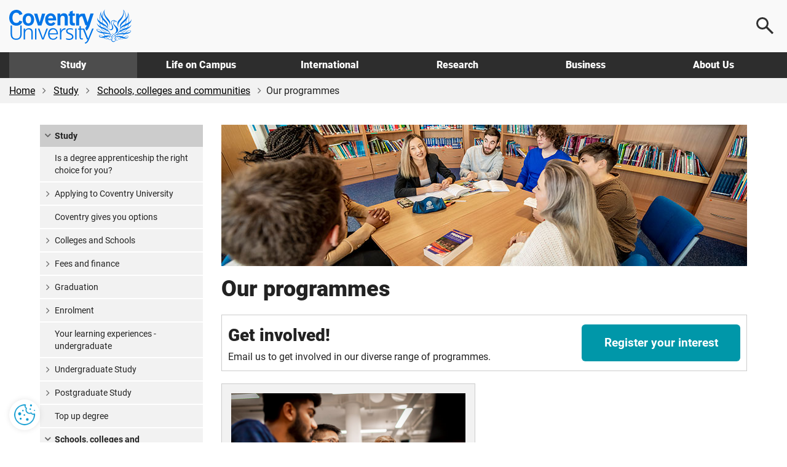

--- FILE ---
content_type: text/css
request_url: https://www.coventry.ac.uk/globalassets/css/style.min.css?v=8de50b861e82f00
body_size: 51423
content:
/* 12/12/2025, 12:06:52 */
@charset "UTF-8";.a11y-slider-container{position:relative;direction:ltr}.a11y-slider{position:relative;overflow:hidden;-webkit-scroll-snap-type:x mandatory;-ms-scroll-snap-type:x mandatory;scroll-snap-type:x mandatory;scrollbar-width:none;-ms-overflow-style:none;-webkit-box-sizing:border-box;-moz-box-sizing:border-box;box-sizing:border-box}.a11y-slider::-webkit-scrollbar{width:0;height:0}.a11y-slider>*{scroll-snap-align:start;-webkit-box-sizing:inherit;-moz-box-sizing:inherit;box-sizing:inherit}.a11y-slider-sr-only,.a11y-slider-status{position:absolute;top:0;left:0;width:1px;height:1px;padding:0;margin:-1px;overflow:hidden;clip:rect(0,0,0,0);border:0;text-align:center;font-family:inherit;font-size:1em}.a11y-slider-sr-only:focus{position:static;background:#000;color:#fff;width:100%;height:auto;margin:0;clip:auto;padding:10px}.a11y-slider-hide{display:none}.a11y-slider-scrolling{cursor:-webkit-grabbing;cursor:grabbing;-webkit-scroll-snap-type:none;-ms-scroll-snap-type:none;scroll-snap-type:none;-webkit-user-select:none;-moz-user-select:none;-ms-user-select:none;user-select:none;scroll-behavior:auto}.a11y{display:flex}.a11y>*{flex:0 0 auto;width:100%}@media (max-width:767px){.a11y-mob{display:flex}.a11y-mob>*{flex:0 0 auto;width:100%}}@media (max-width:767px){.a11y-mob-space>div{padding:0 60px}}@media (min-width:768px){.a11y-header{min-height:50px;padding-right:215px}}@media (min-width:768px){.a11y-b-top .a11y-slider-next,.a11y-b-top .a11y-slider-prev{top:-120px}}.a11y-b-top .a11y-slider-next{right:0}@media (min-width:768px){.a11y-b-small-header{min-height:50px;padding-right:175px}}.a11y-b-small .a11y-slider-next,.a11y-b-small .a11y-slider-prev{height:50px;width:50px}@media (min-width:768px){.a11y-b-small .a11y-slider-next::before,.a11y-b-small .a11y-slider-prev::before{height:14px;width:24px}}@media (min-width:768px){.a11y-b-small .a11y-slider-next,.a11y-b-small .a11y-slider-prev{top:-90px}}@media (min-width:768px){.a11y-b-small .a11y-slider-prev{right:70px}}@media (min-width:768px){.a11y-b-small.-wide .a11y-slider-prev{right:calc((100% - 580px)/ 2)}}@media (min-width:992px){.a11y-b-small.-wide .a11y-slider-prev{right:calc((100% - 800px)/ 2)}}@media (min-width:1200px){.a11y-b-small.-wide .a11y-slider-prev{right:calc((100% - 1010px)/ 2)}}@media (min-width:768px){.a11y-b-small.-wide .a11y-slider-next{right:calc((100% - 720px)/ 2)}}@media (min-width:992px){.a11y-b-small.-wide .a11y-slider-next{right:calc((100% - 940px)/ 2)}}@media (min-width:1200px){.a11y-b-small.-wide .a11y-slider-next{right:calc((100% - 1150px)/ 2)}}.a11y-b-centre .a11y-slider-next,.a11y-b-centre .a11y-slider-prev{top:50%;transform:translateY(-50%)}.a11y-b-centre .a11y-slider-prev{left:-10px;right:unset}.a11y-b-centre .a11y-slider-next{right:-10px}.a11y-b-sp .a11y-slider-next,.a11y-b-sp .a11y-slider-prev{top:190px!important}.a11y-b-sp .a11y-slider-dots{margin-top:-10px}@media (min-width:768px){.a11y-c-three .a11y>*{margin-right:40px;width:calc(33% - 26.6666666667px)}}@media (min-width:500px){.a11y-c-four .a11y>*{margin-right:20px;width:calc(50% - 10px)}}@media (min-width:992px){.a11y-c-four .a11y>*{margin-right:40px;width:calc(33% - 26.6666666667px)}}@media (min-width:1200px){.a11y-c-four .a11y>*{width:calc(25% - 30px)}}.a11y-container a:focus-visible{outline-offset:-3px}.a11y-slider-dots{display:flex;flex-wrap:wrap;justify-content:center;list-style:none;margin:10px 0 20px;padding:0}.a11y-slider-dots li{height:1em;margin:10px 10px 0 0;width:1em}.a11y-slider-dots button{background:0 0;border:2px solid gray;border-radius:100%;height:100%;overflow:hidden;padding:0;text-indent:-9999px;width:100%}.a11y-slider-dots button.active{background:#0074e7;border-color:#0074e7;cursor:default}.a11y-slider-next,.a11y-slider-prev{background:#fff;border:3px solid #f2f2f2;border-radius:40px;box-shadow:0 4px 4px rgba(0,0,0,.25);height:70px;overflow:hidden;position:absolute;right:0;text-indent:-2000%;white-space:nowrap;width:70px;z-index:10}@media (max-width:767px){.a11y-slider-next,.a11y-slider-prev{height:50px;top:50%;transform:translateY(-50%);width:50px}}.a11y-slider-next::before,.a11y-slider-prev::before{background:url([data-uri]) no-repeat;background-size:contain;content:"";height:12px;left:50%;position:absolute;top:50%;transform:translate(-50%,-50%) rotate(270deg);width:21px}@media (min-width:768px){.a11y-slider-next::before,.a11y-slider-prev::before{height:17px;width:30px}}.a11y-slider-next:disabled,.a11y-slider-prev:disabled{box-shadow:0 0 10px rgba(0,0,0,.25);opacity:.5}.a11y-slider-next:disabled::before,.a11y-slider-prev:disabled::before{filter:grayscale(100%) contrast(125%)}.a11y-slider-prev{right:90px}@media (max-width:767px){.a11y-slider-prev{left:-10px}}.a11y-slider-prev::before{transform:translate(-50%,-50%) rotate(90deg)}.slick-dots{list-style:none;margin:0 0 0 5px;padding:0;position:absolute;text-align:left;top:-10px;width:50%}.slick-dots li{display:inline-block;height:10px;margin:0 2px;padding:0;position:relative;width:10px}.slick-dots li.slick-active button{cursor:default}.slick-dots li.slick-active button::before{color:#fff;opacity:.85}.slick-dots li button{background:0 0;border:0;color:transparent;display:block;font-size:0;height:10px;line-height:0;outline:0;padding:5px;width:10px}.slick-dots li button::before{color:#fff;content:"\f111";font-family:FontAwesome;-webkit-font-smoothing:antialiased;-moz-osx-font-smoothing:grayscale;font-size:9px;height:20px;left:0;line-height:20px;opacity:.55;position:absolute;text-align:center;top:0;width:20px}.slick-dots li button:focus,.slick-dots li button:hover{outline:0}.slick-dots li button:focus::before,.slick-dots li button:hover::before{opacity:1;transition:all .2s}.lity{z-index:10000}.lity-active body{overflow:hidden}@font-face{font-family:Roboto;src:url(/static/assets/fonts/roboto/Roboto-Regular.woff2) format("woff2"),url(/static/assets/fonts/roboto/Roboto-Regular.woff) format("woff"),url(/static/assets/fonts/roboto/Roboto-Regular.ttf) format("truetype");font-display:swap;font-weight:400}@font-face{font-family:Roboto;src:url(/static/assets/fonts/roboto/Roboto-Bold.woff2) format("woff2"),url(/static/assets/fonts/roboto/Roboto-Bold.woff) format("woff"),url(/static/assets/fonts/roboto/Roboto-Bold.ttf) format("truetype");font-display:swap;font-weight:700}@font-face{font-family:Roboto;src:url(/static/assets/fonts/roboto/Roboto-Black.woff2) format("woff2"),url(/static/assets/fonts/roboto/Roboto-Black.woff) format("woff"),url(/static/assets/fonts/roboto/Roboto-Black.ttf) format("truetype");font-display:swap;font-weight:900}.h2,.h3,.h4,.h5,.h6,h2,h3,h4,h5,h6{margin-top:15px}.tri-slide::after{animation:2s .5s forwards ease tri-slide;border-color:transparent transparent #000;border-style:solid;border-width:0 360px 400px 0;bottom:0;content:"";height:0;left:-400px;position:absolute;width:0}@media (prefers-reduced-motion:reduce){.tri-slide::after{animation:forwards tri-slide}}h1,h2,h3,h4,h5,p,ul{font-family:Roboto,sans-serif}.h1,.h2,.h3,.h4,.h5,.h6,h1,h2,h3,h4,h5,h6{font-weight:900;line-height:1.5}.h1 .small,.h1 small,.h2 .small,.h2 small,.h3 .small,.h3 small,.h4 .small,.h4 small,.h5 .small,.h5 small,.h6 .small,.h6 small,h1 .small,h1 small,h2 .small,h2 small,h3 .small,h3 small,h4 .small,h4 small,h5 .small,h5 small,h6 .small,h6 small{color:#737373}.no-padding-top h2,.no-padding-top h3,.no-padding-top h4,.no-padding-top h5{padding-top:0!important}.no-margin-top h2,.no-margin-top h3,.no-margin-top h4,.no-margin-top h5{margin-top:0!important}ul.cu-list-tick,ul.list-tick,ul.london-list-tick{margin:0 0 20px}ul.cu-list-tick li,ul.list-tick li,ul.london-list-tick li{list-style:none}ul.cu-list-tick li::before,ul.list-tick li::before,ul.london-list-tick li::before{color:#831f83;content:"\f00c";font-family:FontAwesome;-webkit-font-smoothing:antialiased;-moz-osx-font-smoothing:grayscale;left:-5px;padding-right:10px;top:0}.display-table,.display-table-cell{height:100%;position:relative}.campus-label,.page-type-label{display:inline-block;line-height:1.1;margin-left:6px;padding:4px 5px}.campus-label,.entry-label,.page-type-label{color:#666;font-size:.75em;font-weight:400}.number-block-black-lg,.number-block-black-md,.number-block-black-sm,.number-block-black-xs,.number-block-green-lg,.number-block-green-md,.number-block-green-sm,.number-block-green-xs,.number-block-grey-lg,.number-block-grey-md,.number-block-grey-sm,.number-block-grey-xs,.number-block-orange-lg,.number-block-orange-md,.number-block-orange-sm,.number-block-orange-xs,.number-block-pink-lg,.number-block-pink-md,.number-block-pink-sm,.number-block-pink-xs,.number-block-red-lg,.number-block-red-md,.number-block-red-sm,.number-block-red-xs{background-color:#e6e6e6;border-radius:35px;color:#333;float:left;font-weight:700;margin-right:10px;text-align:center}.number-block-black-xs,.number-block-green-xs,.number-block-grey-xs,.number-block-orange-xs,.number-block-pink-xs,.number-block-red-xs{font-size:.875em;height:25px;line-height:1.8;width:25px}.number-block-black-sm,.number-block-green-sm,.number-block-grey-sm,.number-block-orange-sm,.number-block-pink-sm,.number-block-red-sm{font-size:1.125em;height:35px;line-height:1.9;width:35px}.number-block-black-md,.number-block-green-md,.number-block-grey-md,.number-block-orange-md,.number-block-pink-md,.number-block-red-md{font-size:1.75em;height:45px;line-height:1.7;width:45px}.number-block-black-lg,.number-block-green-lg,.number-block-grey-lg,.number-block-orange-lg,.number-block-pink-lg,.number-block-red-lg{font-size:2.8125em;height:65px;line-height:1.5;width:65px}.card-container{padding:20px;position:relative}.card-date{bottom:0;font-size:1.125em;font-weight:900;left:0;line-height:18px;padding:12px 14px;position:absolute;text-align:center}.card-year{background-color:#f2f2f2;bottom:0;color:#666;font-size:.8125em;position:absolute;right:20px}body{color:#222;font:normal 400 16px Roboto,sans-serif;line-height:1.65;max-width:100%;min-width:320px;text-size-adjust:100%}ol,p,ul{font-size:1em}label{display:block;font-weight:700;margin-bottom:0;max-width:100%}fieldset legend{font-weight:700;padding-inline-start:8px;padding-inline-end:8px}fieldset label{display:inline-block;width:45%}vepple-tour{display:block}@media (max-width:991px){vepple-tour{height:70vh;max-height:500px}}@media (min-width:992px){vepple-tour{height:500px}}@media (min-width:1200px){vepple-tour{height:600px}}.h1,h1{display:block;font-size:1.75em;margin-bottom:15px;margin-top:0}@media (min-width:768px){.h1,h1{font-size:2.25em}}h1.show-h1{display:block}.hide-h1 h1{display:none}.heading-block-black h1,.heading-block-pink h1{color:#fff;display:block;margin-bottom:25px;padding:12px 25px}.heading-block-black h1{background-color:#000}.heading-block-pink h1{background-color:#831f83}.h2,h2{font-size:1.75em}.h3,h3{font-size:1.4em}.h4,h4{font-size:1.2em}.h5,h5{font-size:.875em}@media (max-width:576px){h5{font-size:1em}}blockquote{border-left:none;padding:0}@media (max-width:576px){blockquote{font-size:1.35em;font-style:italic;margin:0 0 20px;padding:10px 20px}}blockquote cite,blockquote footer,blockquote p{font-size:1.1875em;font-weight:400}@media (min-width:768px){blockquote cite,blockquote footer,blockquote p{margin-left:85px}}.quote-md blockquote cite,.quote-md blockquote footer,.quote-md blockquote p{font-size:1em}@media (min-width:768px){.quote-md blockquote cite,.quote-md blockquote footer,.quote-md blockquote p{margin-left:70px}}.quote-sm blockquote cite,.quote-sm blockquote footer,.quote-sm blockquote p{font-size:.875em}@media (min-width:768px){.quote-sm blockquote cite,.quote-sm blockquote footer,.quote-sm blockquote p{margin-left:63px}}blockquote .small::before,blockquote cite::before,blockquote footer::before,blockquote small::before{content:none}blockquote cite,blockquote footer{color:#000;font-size:1em;font-weight:900;line-height:1.5}@media (min-width:768px){blockquote cite,blockquote footer{margin-left:85px}}a{color:#007987;text-decoration:underline;transition:color 150ms ease-in-out}a:active,a:focus,a:hover{color:#000;text-decoration:underline}.italic,em,i{font-style:italic}.bold,.bold-text,.font-bold{font-weight:700!important}.font-black{font-weight:900!important}.font-normal{font-weight:400!important}.underline{text-decoration:underline}.lead{font-size:1.1em;font-weight:400;line-height:1.7;margin-bottom:10px}.small,small{font-size:90%}.medium{font-size:1.2em!important}.large{font-size:1.4em!important}.x-large{font-size:2em!important}.xx-large{font-size:3em!important}.mega{font-size:3.75em!important}.giga{font-size:4.375em!important}.tera{font-size:5.9375em!important}.no-lineheight{line-height:0!important}.line-height-half{line-height:.6!important}.lh-0{line-height:normal!important}.lh-1,.line-height-1line{line-height:1!important}.lh-1-4{line-height:1.4!important}.lh-1-5,.lh-15{line-height:1.5!important}.lh-2{line-height:2!important}.breakword{word-wrap:break-word}.normal-wrap{word-wrap:normal}.inherit-wrap{word-wrap:inherit}.text-shadow{text-shadow:1px 1px 3px rgba(0,0,0,.4)}.text-shadow-l{text-shadow:1px 1px 3px rgba(255,255,255,.4)}.text-stroke{text-shadow:-1px -1px 0 #333,1px -1px 0 #333,-1px 1px 0 #333,1px 1px 0 #333}.video-wrapper iframe,.videoWrapper iframe{height:100%;left:0;position:absolute;top:0;width:100%}.zoom-container{height:auto;overflow:hidden;padding-bottom:30px;position:relative;width:100%}@media (min-width:768px){.zoom-container{height:100%}}.zoom-container a{text-decoration:none}.zoom-container a:hover img{transform:scale(1.05);transition:transform .4s}@media (prefers-reduced-motion:reduce){.zoom-container a:hover img{transform:none}}.zoom-container a:focus-visible .layered-signpost{outline:3px solid #ebb800;outline-offset:1px}.zoom-container a img{transition:transform .4s}.zoom-container h2,.zoom-container h3,.zoom-container h4{margin-top:10px;text-decoration:underline}.zoom-container img{border:0;display:block;height:200px;left:0;object-fit:cover;top:0;width:100%}@media (max-width:767px){.zoom-container img{height:180px}}.grid-gap .zoom-container{padding-bottom:0}@media (min-width:768px){.col-sm-3 .zoom-container a img{height:150px}}@media (min-width:768px){.col-sm-6:not(.col-md-4) .zoom-container a img{height:270px}}.play-button{overflow:hidden;position:relative}.play-button::before{background:linear-gradient(to top,rgba(0,0,0,.8),rgba(0,0,0,.6),rgba(0,0,0,.2),transparent);content:"";height:100%;left:0;position:absolute;top:0;width:100%;z-index:1}.play-button__icon{left:50%;position:absolute;top:50%;transform:translate(-50%,-50%);height:100px;transition:all 450ms;width:100px;z-index:2}a:hover .play-button__icon{height:120px;width:120px}@media (min-width:768px){.show-on-mobile,.visible-phone{display:none!important}}.visible-tablet{display:none!important}@media (min-width:768px) and (max-width:991px){.visible-tablet{display:inherit!important}}@media (max-width:991px){.visible-desktop{display:none!important}}@media (max-width:767px){.hidden-phone{display:none!important}}@media (min-width:768px) and (max-width:991px){.hidden-tablet{display:none!important}}@media (min-width:992px){.hidden-desktop{display:none!important}}.text-centre{text-align:center}@media (max-width:767px){.central-mobile{text-align:center}}@media (min-width:768px){.text-right-md{text-align:right}}.or-desktop-center{margin-top:10px;text-align:left}@media (min-width:768px){.or-desktop-center{margin-top:0;text-align:center}}.bottom{vertical-align:bottom}.float-left{float:left!important}.float-right{float:right!important}.img-left{float:left;margin:10px 20px 10px 0}.img-right{float:right;margin:10px 0 10px 20px}.clear{clear:both;line-height:0}.ph30{padding-left:30px;padding-right:30px}.pb30{padding-bottom:30px}.pt30{padding-top:30px}.pb35{padding-bottom:35px}.pt35{padding-top:35px}.padded-left-right{padding:0 15px}.padded-top-bottom{padding:15px 0}.no-padding,.padding-reset{padding:0!important}.no-padding-left{padding-left:0}.col-neutral,.row-neutral{margin-left:0;margin-right:0;padding-left:0;padding-right:0}.col-centered{float:none;margin:0 auto;text-align:center;width:100%}.no-spacing{margin:0;padding:0}.pos-rel{position:relative}.-align-x{left:50%;position:absolute;transform:translateX(-50%)}.-align-y{position:absolute;top:50%;transform:translateY(-50%)}.pos-centre{display:block;margin:0 auto}.no-border-top{border-top-width:0!important;padding:0!important}.border{border:1px solid #ccc;padding:15px}.d-flex{display:flex!important}@media (min-width:768px){.d-flex-md,.d-flex-md-row>.row{display:flex;width:inherit}}@media (min-width:1200px){.d-flex-xl{display:flex}}@media (min-width:768px){.flex-row{display:flex;flex-wrap:nowrap;justify-content:space-between;padding:0 15px;width:100%}}@media (min-width:768px){.flex-row>div{margin-right:30px}}@media (min-width:768px){.flex-row>div:last-of-type{margin-right:0}}.flex-w{flex-wrap:wrap}.justify-content-center{justify-content:center!important}.align-items-center{align-items:center!important}.display-table{display:table}.display-table-cell{display:table-cell}.panels-ptn .panels{padding-top:0!important}.white-bkgnd .panels{background-color:#fff}.img-cover{width:100%}.-lazy-bg{background-image:none!important}.-img-pos-left{object-position:left}@media (max-width:992px){.-img-pos-20{object-position:20% 100%}}@media (max-width:992px){.-img-pos-40{object-position:40% 100%}}@media (max-width:992px){.-img-pos-60{object-position:60% 100%}}@media (max-width:992px){.-img-pos-80{object-position:80% 100%}}.responsive-video{overflow:hidden;padding:0 0 52%;position:relative}.responsive-video>div{height:100%!important;position:absolute!important;width:100%!important}.responsive-video embed,.responsive-video iframe,.responsive-video object{height:100%;left:0;position:absolute;top:0;width:100%}.card-p-ml{margin-left:25px}.card-icon-ml{margin-left:26px}.fw-frame iframe{width:100%}.video-wrapper,.videoWrapper{height:0;padding-bottom:56.25%;position:relative}@media (max-width:576px){.video-wrapper.-short{padding-bottom:177.5%}}.overflow-hidden{overflow:hidden!important}.transition-opacity{transition:opacity .3s ease}.transition-background-color{transition:background-color .3s ease}.no-bullets{list-style:none;padding:0}.external-link{position:relative}.external-link::after{display:inline-block;content:"\f08e";font-family:FontAwesome;-webkit-font-smoothing:antialiased;-moz-osx-font-smoothing:grayscale;padding-left:5px}.external-link.btn-primary::after{right:20px}.external-link.h4,.h4 .external-link,h4 .external-link{padding-right:28px}.grey-box{background-color:#f2f2f2;margin:0;padding:10px 25px}.grey-box li a{text-decoration:underline}.grey-stroke{border:1px solid #ccc}.f-white::before{filter:brightness(0) invert(100%)}.pan,.ptn,.pvn{padding-top:0!important}.pas,.pts,.pvs{padding-top:5px!important}.pam,.ptm,.pvm{padding-top:10px!important}.padding-top-15,.pt15{padding-top:15px!important}.padding-top-20,.pal,.ptl,.pvl{padding-top:20px!important}.paxl,.ptxl,.pvxl{padding-top:40px!important}.ptxxl{padding-top:50px!important}.pan,.phn,.prn{padding-right:0!important}.pas,.phs,.prs{padding-right:5px!important}.pam,.phm,.prm{padding-right:10px!important}.pr15{padding-right:15px}.pal,.phl,.prl{padding-right:20px!important}.paxl,.phxl,.prxl{padding-right:40px!important}.pan,.pbn,.pvn{padding-bottom:0!important}.pas,.pbs,.pvs{padding-bottom:5px!important}.pam,.pbm,.pvm{padding-bottom:10px!important}.padding-bottom-15,.pb15{padding-bottom:15px!important}.padding-bottom-20,.pal,.pbl,.pvl{padding-bottom:20px!important}.paxl,.pbxl,.pvxl{padding-bottom:40px!important}.pbxxl{padding-bottom:50px!important}.pan,.phn,.pln{padding-left:0!important}.pas,.phs,.pls{padding-left:5px!important}.pam,.phm,.plm{padding-left:10px!important}.pl15{padding-left:15px}.pal,.phl,.pll{padding-left:20px!important}.paxl,.phxl,.plxl{padding-left:40px!important}.pvxxl{padding-top:50px!important;padding-bottom:50px!important}.p15{padding:15px}.man,.mtn,.mvn{margin-top:0!important}.mas,.mts,.mvs{margin-top:5px!important}.mam,.mtm,.mvm{margin-top:10px!important}.mal,.mtl,.mvl{margin-top:20px!important}.maxl,.mtxl,.mvxl{margin-top:40px!important}@media (max-width:767px){.m-mtm{margin-top:10px}}@media (max-width:767px){.m-mtl{margin-top:20px}}@media (max-width:767px){.mobile-mtxl{margin-top:40px}}.man,.mhn,.mrn{margin-right:0!important}.mas,.mhs,.mrs{margin-right:5px!important}.mam,.mhm,.mrm{margin-right:10px!important}.mal,.mhl,.mrl{margin-right:20px!important}.maxl,.mhxl,.mrxl{margin-right:40px!important}.man,.mbn,.mvn{margin-bottom:0!important}.mas,.mbs,.mvs{margin-bottom:5px!important}.mam,.mbm,.mvm{margin-bottom:10px!important}.mal,.mbl,.mvl{margin-bottom:20px!important}.maxl,.mbxl,.mvxl{margin-bottom:40px!important}@media (max-width:767px){.m-mbm{margin-bottom:10px}}@media (max-width:767px){.m-mbl{margin-bottom:20px}}.man,.mhn,.mln{margin-left:0!important}.mas,.mhs,.mls{margin-left:5px!important}.mam,.mhm,.mlm{margin-left:10px!important}.mal,.mhl,.mll{margin-left:20px!important}.maxl,.mhxl,.mlxl{margin-left:40px!important}.rmn{margin-left:-30px;margin-right:-30px}ul.cu-list-tick li::before{color:#d54308}ul.london-list-tick li::before{color:#9c0}ul.list-arrow{column-count:1;margin:0;padding:0}ul.list-arrow li{list-style-type:none;padding:0 0 3px 16px;position:relative}@media (min-width:992px){ul.list-arrow li{float:left;display:inline;width:100%}}ul.list-arrow li::before{content:"\f105";font-family:FontAwesome;-webkit-font-smoothing:antialiased;-moz-osx-font-smoothing:grayscale;font-size:1em;left:0;position:absolute}ul.special-list{columns:2}ul.special-list li{break-inside:avoid;page-break-inside:avoid}ul li>p{font-size:inherit}.ba0,.bt0,.bv0{border-top:none!important}.ba0,.bb0,.bv0{border-bottom:none!important}.ba0,.bh0,.bl0{border-left:none!important}.ba0,.bh0,.br0{border-right:none!important}.ba1,.bt1,.bv1{border-top:1px solid #ccc!important}.ba1,.bh1,.br1{border-right:1px solid #ccc!important}.ba1,.bb1,.bv1{border-bottom:1px solid #ccc!important}.ba1,.bh1,.bl1{border-left:1px solid #ccc!important}.bba5,.bbt5,.bbv5{border-top:5px solid #000!important}.bba5,.bbh5,.bbr5{border-right:5px solid #000!important}.bba5,.bbb5,.bbv5{border-bottom:5px solid #000!important}.bba5,.bbh5,.bbl5{border-left:5px solid #000!important}.br0{border-radius:0}.icon-cross::before{background:url([data-uri])}.icon-info::before{background:url([data-uri])}.form-element{background:#fff;border:3px solid #0097a9!important;border-radius:6px;font-size:1em!important;font-weight:700;height:60px!important;padding:0 15px;position:relative;transition:none;width:100%!important}.form-element:focus-within{outline:3px solid #ebb800;outline-offset:2px;transition:outline .1s ease-out}.form-element:has(select,input){padding:0}.form-element::placeholder{color:#999}.form-element.-open{border-bottom:none!important;border-bottom-left-radius:0;border-bottom-right-radius:0;padding-bottom:3px}.form-element.-search{padding-left:35px}.form-element.-search::before{background:url([data-uri]) no-repeat;background-size:contain;content:"";height:20px;opacity:.4;position:absolute;left:15px;top:50%;transform:translateY(-50%);width:20px}.form-element.-select{z-index:1}.form-element.-select:hover{background:#f9f9f9}.form-element.-select::before{background:url([data-uri]) no-repeat;background-size:contain;content:"";height:11px;position:absolute;right:15px;top:50%;transform:translateY(-50%);width:20px}.form-element.-select select{cursor:pointer;padding:0 50px 0 15px;position:relative;z-index:2}.form-element input,.form-element select{appearance:none;background:0 0;border:none;height:100%;padding:0;width:100%}.form-element input:focus,.form-element select:focus{outline:0}.form-element input{padding:0 15px}.form-search{background:#0097a9;border:none;border-radius:6px;color:#fff;font-size:1.375em;height:60px;transition:all .55s ease;width:60px}@media (min-width:768px){.form-search{font-size:2em}}.form-search:hover{background:#007987}.ame-blue{color:#114d93}.black-bkgnd .video-white-bkgnd h3,.black-bkgnd .video-white-bkgnd p,.black-panel .video-white-bkgnd h3,.black-panel .video-white-bkgnd p,.white{color:#fff}.black{color:#000!important}.grey-1{color:#999!important}.grey-2,.mid-grey{color:#666!important}.grey-text{color:#222!important}.cta-blue,.cta-txt-blue{color:#00717f}.white-text,.white-text a:not(.-ghost):not(.btn-secondary){color:#fff}.cov-blue{background-color:#0074e7!important}.red-bkgnd{background-color:#e91632!important}.online-red-bkgnd{background-color:#6b2cbc!important;color:#fff!important}.ame-blue-bkgnd{background-color:#114d93}.white-bkgnd{background-color:#fff!important}.black-bkgnd{background-color:#000!important}.cta-blue-bkgnd,.cta-teal-bkgnd,.dark-teal-bkgnd{background-color:#00717f}.grey-bkgnd,.grey-panel .white-bkgnd,.grey-panel-bkgnd,.light-grey{background-color:#f2f2f2}.grey-2-bkgnd,.mid-grey-bkgnd{background-color:#666!important}.dark-grey-bg{background-color:#595959!important}.dark-grey{background-color:#222}.grey-1-bkgnd{background-color:#999!important}.grey-3-bkgnd{background-color:#4d4d4d!important}.grey-bkgnd-masonry,.grey-bkgnd-search,.lt-grey{background-color:#e6e6e6!important}.grey-panel .video-white-bkgnd{background-color:#f2f2f2}.black-bkgnd .video-white-bkgnd,.black-panel .video-white-bkgnd{background-color:#000!important}.white-to-grey{background:linear-gradient(to bottom,transparent 0,transparent 50%,#f2f2f2 50%,#f2f2f2 50%,#f2f2f2 100%)}.blue-to-white{background:linear-gradient(to right,#0074e7 60%,#fff 60%)}.white-to-blue{background:linear-gradient(to left,#0074e7 60%,#fff 60%)}@media (max-width:991px){.blue-to-white,.white-to-blue{background:linear-gradient(to bottom,#0074e7 70%,#fff 70%)}}.blue-to-white-alt{background:#0074e7}@media (min-width:992px){.blue-to-white-alt{background:linear-gradient(to right,#0074e7 75%,transparent 75%,transparent 75%,transparent 100%),linear-gradient(to top,#fff 0,#fff 50%,transparent 50%,transparent 50%,transparent 100%)}}.blue-to-tranz{background:linear-gradient(to right,#0074e7 70%,transparent 70%,transparent 100%)}.tranz-to-blue{background:linear-gradient(to left,#0074e7 70%,transparent 70%,transparent 100%)}@media (max-width:991px){.blue-to-tranz,.tranz-to-blue{background:linear-gradient(to bottom,#0074e7 70%,transparent 70%,transparent 100%)}}@media (max-width:480px){.blue-to-tranz,.tranz-to-blue{background:linear-gradient(to bottom,#0074e7 80%,#fff 80%,#fff 80%,#fff 100%)}}.gradient-v-primary{background:linear-gradient(to bottom,#0074e7 0,#0074e7 50%,#fff 50%,#fff 50%,#fff 100%)}.purple-to-tranz{background:linear-gradient(to right,#52478a 0,#52478a 70%,transparent 70%,transparent 100%)}.tranz-to-purple{background:linear-gradient(to left,#52478a 0,#52478a 70%,transparent 70%,transparent 100%)}@media (max-width:991px){.purple-to-tranz,.tranz-to-purple{background:linear-gradient(to bottom,#52478a 0,#52478a 70%,transparent 70%,transparent 100%)}}@media (max-width:480px){.purple-to-tranz,.tranz-to-purple{background:linear-gradient(to bottom,#52478a 0,#52478a 80%,transparent 80%,transparent 100%)}}.yellow-to-white-alt{background:#f7a900}@media (min-width:992px){.yellow-to-white-alt{background:linear-gradient(to right,#f7a900 0,#f7a900 75%,transparent 75%,transparent 75%,transparent 100%),linear-gradient(to top,transparent 0,transparent 50%,transparent 50%,transparent 50%,transparent 100%)}}.yellow-to-tranz{background:linear-gradient(to right,#f7a900 0,#f7a900 70%,transparent 70%,transparent 100%)}.tranz-to-yellow{background:linear-gradient(to left,#f7a900 0,#f7a900 70%,transparent 70%,transparent 100%)}@media (max-width:991px){.tranz-to-yellow,.yellow-to-tranz{background:linear-gradient(to bottom,#f7a900 0,#f7a900 70%,transparent 70%,transparent 100%)}}@media (max-width:480px){.tranz-to-yellow,.yellow-to-tranz{background:linear-gradient(to bottom,#f7a900 0,#f7a900 80%,transparent 80%,transparent 100%)}}.nite-to-tranz{background:linear-gradient(to right,#114d93 0,#114d93 70%,transparent 70%,transparent 100%)}.tranz-to-nite{background:linear-gradient(to left,#114d93 0,#114d93 70%,transparent 70%,transparent 100%)}@media (max-width:991px){.nite-to-tranz,.tranz-to-nite{background:linear-gradient(to bottom,#114d93 0,#114d93 70%,transparent 70%,transparent 100%)}}@media (max-width:480px){.nite-to-tranz,.tranz-to-nite{background:linear-gradient(to bottom,#114d93 0,#114d93 80%,#fff 80%,#fff 80%,#fff 100%)}}.image-shadow{background:#000;box-shadow:0 0 20px rgba(0,0,0,.4)}@media (max-width:767px){.line-1,.line-2{background-image:none}}.skip-content{background:#ebb800;color:#000;left:0;top:0;z-index:9}.skip-content:focus-visible{color:#000;display:block;padding:5px 10px}#aria-assertive,#aria-polite,.sr-only{border:0;clip:rect(0,0,0,0);height:1px;overflow:hidden;padding:0;position:absolute;width:1px}.btn:focus-visible,[tabindex]:not([tabindex="-1"]):focus-visible,a:focus-visible,button:focus-visible,input:focus-visible,select:focus-visible{outline:3px solid #ebb800;outline-offset:2px;transition:outline .1s ease-out}.form-suggest li:focus-visible{outline:3px solid #ebb800;outline-offset:-3px!important;transition:outline .1s ease-out}.cs-seach-checkbox:focus-within{outline:3px solid #ebb800;outline-offset:-3px;transition:outline .1s ease-out}@media (min-width:768px){.tri-slide-hp::after{animation:2s .5s forwards ease tri-slide;border-color:transparent transparent #0074e7;border-style:solid;border-width:0 360px 400px 0;bottom:0;content:"";height:0;left:-400px;position:absolute;width:0}}@media (min-width:768px) and (prefers-reduced-motion:reduce){.tri-slide-hp::after{animation:forwards tri-slide}}@keyframes square-to-circle{100%{background:#0097a9!important;border-radius:100% 100% 100% 100%;transform:rotate(360deg)}}@keyframes spin{from{transform:rotate(0)}to{transform:rotate(360deg)}}@keyframes stick-expand{from{height:0}to{height:55px}}@keyframes fade-in-down{from{opacity:0;transform:translateY(-90px)}to{opacity:1;transform:translateY(0)}}@keyframes fade-out-up{from{opacity:1;transform:translateY(0)}to{opacity:0;transform:translateY(-90px)}}@keyframes chat-button{0%{left:0}17.5%{left:242px}92.5%{left:242px}100%{left:0}}@keyframes label-open{0%{left:19px;width:0}17%{left:30px;padding-left:40px;width:auto}92%{left:30px;padding-left:40px;width:auto}100%{width:0}}@keyframes cta-float{0%{top:-100px}90%{top:13px}100%{top:10px}}@keyframes tri-slide{0%{left:-400px}100%{left:0}}.ml-auto{margin-left:auto}.mb-n20{margin-bottom:-20px}.ta-centre{text-align:center}body .td-none{text-decoration:none}.td-under{text-decoration:underline}.gap-bottom{margin-bottom:20px}@media (min-width:768px){.gap-bottom{margin-bottom:40px}}.padding{padding:20px}@media (min-width:768px){.padding{padding:30px}}.b-radius{border-radius:6px}@media (min-width:768px){.b-radius{border-radius:15px}}.box-shadow{box-shadow:0 4px 15px rgba(0,0,0,.2)}.d-none{display:none}.d-block{display:block}.d-inline{display:inline}@media (min-width:992px){.d-to-lg{display:none}}@media (max-width:991px){.d-from-lg{display:none}}.h-40{height:40px}.h-100p{height:100%}.w-100p{width:100%}.circle-no{background:#fff;border:3px solid transparent;border-radius:50%;font-size:2em;height:65px;line-height:1.8em;text-align:center;width:65px}@media (max-width:767px){.circle-no{font-size:1.7em;height:55px;line-height:1.7em;margin:-47.5px auto 0;width:55px}}.footer-ext{position:relative}.footer-ext::before{background:linear-gradient(180deg,#fff 50%,#e6e6e6 50%);content:"";display:inline-block;height:calc(100% + 40px);left:0;position:absolute;width:100%}.img-hover img{transition:all .2s ease}.img-hover:hover>img{transform:translateY(-10px)}@media (min-width:768px){.-two-col-md{columns:2}}@media (min-width:1200px){.-three-col-xl{columns:3}}.-arrow{position:relative}.-arrow::after{background:url([data-uri]) right no-repeat;content:"";height:20px;position:absolute;right:10px;top:10px;transition:width 250ms,right 250ms;width:35px}body .-arrow:focus::after,body .-arrow:hover::after{right:0;width:45px}body .-arrow.-white{color:#fff}.-arrow.-white::after{filter:brightness(0) invert(100%)}body .-arrow.-black{color:#000}.-arrow.-black::after{filter:brightness(0)}body .-full{display:block;text-align:center}body .white-bg{background-color:#fff}body .black-bg{background-color:#000}body .button-bg{background-color:#0097a9}body .grey-5-bg{background-color:#f2f2f2}body .grey-20-bg{background-color:#ccc}body .grey-30-bg{background-color:#b3b3b3}body .grey-70-bg{background-color:#4d4d4d}body .cov-primary-bg{background-color:#0074e7}body .purple-bg{background-color:#2b3089}body .accent-bg,body .plum-bg{background-color:#831f83}body .red-bg{background-color:#db3338}body .online-bg{background-color:#6b2cbc}body .cu-primary-bg{background-color:#f7a900}body .body-text{color:#333}body .link-text{color:#007987}body .black-text,body .black-text a:not(.-ghost):not(.btn-secondary){color:#000!important}body .cov-primary-text{color:#0074e7}body .purple-text{color:#2b3089}body .blue-text{color:#009af4}body .teal-text{color:#05a699}body .accent-text,body .plum-text{color:#831f83}body .orange-text{color:#ea7401}body .red-text{color:#db3338}body .black-bdr{border-color:#000}body .button-bdr{border-color:#0097a9}body .grey-30-bdr{border-color:#b3b3b3}body .cov-primary-bdr{border-color:#0074e7}body .purple-bdr{border-color:#2b3089}body .blue-bdr{border-color:#009af4}body .teal-bdr{border-color:#05a699}body .accent-bdr,body .plum-bdr{border-color:#831f83}body .orange-bdr{border-color:#ea7401}body .red-bdr{border-color:#db3338}body .cu-primary-bdr{border-color:#f7a900}.filter-white{filter:invert(100%) brightness(200%)}.filter-cov{filter:invert(31%) sepia(96%) saturate(1683%) hue-rotate(193deg) brightness(89%) contrast(107%)}.filter-cov-navy{filter:invert(15%) sepia(41%) saturate(6452%) hue-rotate(237deg) brightness(71%) contrast(88%)}.filter-cov-purple{filter:invert(18%) sepia(22%) saturate(7366%) hue-rotate(281deg) brightness(99%) contrast(97%)}.filter-cu-accent{filter:invert(34%) sepia(93%) saturate(4637%) hue-rotate(10deg) brightness(93%) contrast(94%)}.menu-icon--ham span,.menu-icon--ham span::after,.menu-icon--ham span::before{background:#333;display:block;height:3px;position:absolute;width:30px}.ui-select{background:#fff;position:relative}.ui-select::before{background:url([data-uri]) no-repeat;background-size:contain;content:"";height:11px;position:absolute;right:15px;top:50%;transform:translateY(-50%);width:20px}.ui-select select{appearance:none;background:0 0;border:3px solid #0097a9;border-radius:6px;font-size:1em;height:60px;padding:14px 40px 14px 10px;position:relative;z-index:1}header{background:#f9f9f9;padding-top:15px;position:relative;z-index:9999}@media (max-width:767px){header{height:70px}}header nav{background:#2d2d2d;position:relative}@media (max-width:767px){header nav{left:-1000px;position:absolute;top:70px;transition:left 450ms ease;width:100%;z-index:1}}header nav.-open{left:0}header nav a{font-weight:700}header nav ul{list-style:none;margin:0;padding:0}@media (max-width:767px){header nav>.container{padding:0}}header .container{max-width:1380px;width:100%;position:relative}header .main-search{background:rgba(0,0,0,.8);bottom:0;display:none;height:calc(100% - 70px);left:0;position:fixed;width:100%;z-index:1000}@media (min-width:768px){header .main-search{top:85px}}header .main-search.-open{display:block}header .main-search__content{height:100%;overflow-y:scroll;width:100%;background:#f2f2f2;max-width:800px;padding:20px}@media (min-width:768px){header .main-search__content{left:50%;position:absolute;top:50%;transform:translate(-50%,-50%);max-height:600px;padding:30px}}.logo{background:url([data-uri]) no-repeat left center/contain;display:inline-block;height:40px;margin:0 0 6px;position:relative;width:199px}@media (min-width:768px){.logo{height:56px;width:199px}}.logo.-london{width:225px}@media (max-width:365px){.logo.-london{height:30px;margin:5px 0;width:172px}}@media (min-width:768px){.logo.-london{width:316px}}.logo.-london::before{background:url([data-uri]) no-repeat right/contain;content:"";height:calc(100% - 2px);right:0;position:absolute;width:106px}@media (max-width:365px){.logo.-london::before{height:30px}}.logo.-wroclaw{width:240px}@media (max-width:380px){.logo.-wroclaw{height:30px;margin:5px 0;width:180px}}@media (min-width:768px){.logo.-wroclaw{width:330px}}.logo.-wroclaw::before{background:url([data-uri]) no-repeat right/contain;content:"";height:calc(100% - 2px);right:0;position:absolute;width:120px}@media (max-width:380px){.logo.-wroclaw::before{height:30px}}.menu-icon{position:absolute;top:0}@media (min-width:768px){.menu-icon{top:7px}}.menu-icon button{appearance:none;background:0 0;border:none;height:40px;width:40px}.menu-icon--ham{right:70px}@media (min-width:768px){.menu-icon--ham{display:none}}.menu-icon--ham:hover span,.menu-icon--ham:hover span::after,.menu-icon--ham:hover span::before{background:#0097a9}.menu-icon--ham span{left:6px}.menu-icon--ham span::after,.menu-icon--ham span::before{content:"";transition:all 150ms ease}.menu-icon--ham span::before{margin-top:-11px}.menu-icon--ham span::after{margin-top:11px}.menu-icon--ham .-open span{background:#fff}.menu-icon--ham .-open span::before{transform:translate(0,11px) rotate(45deg)}.menu-icon--ham .-open span::after{transform:translate(0,-11px) rotate(-45deg)}.menu-icon--search{right:15px}.menu-icon--search:hover button::before{border-color:#0097a9}.menu-icon--search:hover span::after,.menu-icon--search:hover span:before{background:#0097a9}.menu-icon--search .-open::before{border-width:0;height:0;width:0}.menu-icon--search .-open span::before{transform:rotate(45deg)}.menu-icon--search button::before{background:#fff;border:3px solid #333;border-radius:50%;content:"";height:20px;left:5px;position:absolute;top:6px;transition:border-color 150ms ease-in;width:20px;z-index:1}.menu-icon--search span{z-index:-1}.menu-icon--search span::after,.menu-icon--search span::before{background:#333;content:"";height:32px;left:19px;top:5px;position:absolute;transform:rotate(-45deg);transition:all 150ms ease-in;width:3px}@media (min-width:768px){.main-nav{display:flex}}.main-nav a.main-nav__link{align-items:center;display:flex;justify-content:center}.main-nav__link{background-color:transparent;border:none;color:#fff;display:block;font-size:1em;font-weight:900;height:100%;line-height:1.4;padding:10px;text-align:center;text-decoration:none;width:100%}.main-nav__link:hover{background:#595959!important;color:#fff;text-decoration:none}.main-nav__link:focus{color:#fff}.main-nav__link:focus-visible{outline-offset:-3px}.main-nav__link[aria-expanded=true]{background:#fff!important;box-shadow:0 4px 10px rgba(0,0,0,.2);color:#000}.main-nav__link[aria-expanded=true]+.main-nav__submenu{display:block}.main-nav__link.-current{background:#4d4d4d}.main-nav__item{width:100%}@media (max-width:767px){.main-nav__item{border-bottom:1px solid #666;width:100%}}.main-nav__item:last-of-type{border-bottom:none}.main-nav__submenu{display:none;position:relative;width:100%;z-index:100}@media (min-width:768px){.main-nav__submenu{left:0;position:absolute;top:100%}}.main-nav__grid{background:#fff;box-shadow:0 4px 10px rgba(0,0,0,.2);clip-path:inset(0 -10px -10px -10px)}@media (min-width:768px){.main-nav__grid{display:flex;flex-wrap:nowrap;padding-right:20px}@supports (display:grid){.main-nav__grid{display:grid;grid-template-columns:1.35fr 2.5fr 1fr 1.15fr;grid-gap:20px}}}@supports (display:grid){.main-nav__grid.-normal{grid-template-columns:1fr 2.5fr 1fr}}@media (min-width:768px){.main-nav__grid>div{padding:30px 0 20px}}@media (min-width:768px){.main-nav__grid>div:first-of-type{padding:20px}}@media (min-width:768px){.main-nav__main{display:flex;flex-wrap:wrap;justify-content:space-between}}.main-nav__main>div{padding-bottom:5px}@media (min-width:768px){.main-nav__main>div{width:calc(50% - 10px)}}.main-nav__main>div:nth-child(n+3){padding-top:10px}.main-nav__useful li{padding:10px 0}.main-nav__useful li:last-of-type{border-bottom:none}.main-nav__heading{font-size:1.5em;font-weight:700}@media (min-width:1200px){.main-nav__heading{font-size:1.75em}}.main-nav__subheading{font-weight:700;margin-bottom:0}@media (min-width:992px){.main-nav__subheading{font-size:1.2em}}#headSearchButton.btn-primary{border:0;border-radius:0!important;height:60px;padding:15px 27px}@media (min-width:768px){#headSearchButton.btn-primary{margin:20px 0}}#scourses{padding-left:0}@media (max-width:768px){.search-overlay-column{display:inline-block;margin-top:10px}}.search-overlay-column a{text-decoration:underline}.search-overlay-column a:hover{color:#000}.search-overlay-input{background-color:#fff;border:4px solid #0097a9;border-radius:0;color:#000;font-size:1.2em;height:60px;margin:20px 0;outline:0;padding:.75em 1em;width:100%}.search-overlay-submit{width:100%}.suggested-grey{color:#333}.suggested-course{display:block!important;list-style-type:none;margin:0 0 10px}.container{height:100%;max-width:1180px}@media (min-width:1200px){.container{width:1180px}}.container.-wide{max-width:1380px;width:100%}.container.main-content{height:auto}.container-sidebar{padding:0}@media (min-width:1200px){.container-sidebar{width:855px}}.container-reset{margin:0 -15px;overflow:hidden}.wrapper-reset{margin:0 -15px;overflow:hidden}.panels{margin:0;overflow:hidden}.panels .container{height:0%;margin-bottom:40px;margin-top:40px}.section{padding:20px 0;position:relative}@media (min-width:768px){.section{padding:35px 0}}.section-pbn .section{padding:35px 0 0 0!important}.section-pan .section{padding:0!important}.section-inner{margin:0 15px}.row.no-gutter,.row.no-gutters,.row.no-gutters-lite{margin-left:0;margin-right:0}.row.no-gutter>[class*=" col-"],.row.no-gutter>[class^=col-],.row.no-gutters-lite>[class*=" col-"],.row.no-gutters-lite>[class^=col-],.row.no-gutters>[class*=" col-"],.row.no-gutters>[class^=col-]{padding-left:0;padding-right:0}.row.no-gutters-lite{background-color:#f2f2f2}.grid{display:flex}@supports (display:grid){.grid{display:grid;grid-template-columns:repeat(12,1fr)}}.grid-xs{display:flex}@supports (display:grid){.grid-xs{display:grid;grid-template-columns:repeat(12,1fr)}}@media (min-width:576px){.grid-sm{display:flex}}@supports (display:grid){@media (min-width:576px){.grid-sm{display:grid;grid-template-columns:repeat(12,1fr)}}}@media (max-width:575px){.grid-sm>:not(:last-of-type){margin-bottom:20px}}@media (min-width:768px){.grid-md{display:flex}}@supports (display:grid){@media (min-width:768px){.grid-md{display:grid;grid-template-columns:repeat(12,1fr)}}}@media (max-width:767px){.grid-md>:not(:last-of-type){margin-bottom:20px}}@media (min-width:992px){.grid-lg{display:flex}}@supports (display:grid){@media (min-width:992px){.grid-lg{display:grid;grid-template-columns:repeat(12,1fr)}}}@media (max-width:991px){.grid-lg>:not(:last-of-type){margin-bottom:20px}}.grid-gap{gap:20px}@media (min-width:768px){.grid-gap{gap:40px}}.grid-gap-l{gap:30px}@media (min-width:768px){.grid-gap-l{gap:60px}}body .-auto-one{grid-template-columns:auto 1fr}body .-one-auto{grid-template-columns:1fr auto}@media (min-width:768px){body .-one-one-auto{grid-template-columns:1fr 1fr auto}}@media (min-width:768px){body .-one-oneq-auto{grid-template-columns:1fr 1.25fr auto}}.-more{grid-template-areas:"head head" "content content" "cta cta";grid-template-columns:1fr auto}@media (min-width:576px){.-more{grid-template-areas:"head cta" "content content"}}.-more>div:first-of-type{grid-area:head}.-more>div:nth-of-type(2){grid-area:cta;text-align:center}.-more>div:last-of-type{grid-area:content}.-reverse{grid-auto-flow:column}.-reverse>div:first-of-type{grid-column-end:-1}.g-align-centre{align-items:center}.g-space-between{justify-content:space-between}.g-fill-height>div{height:100%}.-dual{margin:auto;max-width:756px}@media (min-width:320px){.g-col-9-xs{grid-column:span 9}}@media (min-width:576px){.g-col-8-sm{grid-column:span 8}}@media (min-width:320px){.g-col-6-xs{grid-column:span 6}}@media (min-width:576px){.g-col-6-sm{grid-column:span 6}}@media (min-width:576px){.g-col-4-sm{grid-column:span 4}}@media (min-width:768px){.g-col-4{grid-column:span 4}}@media (min-width:320px){.g-col-3-xs{grid-column:span 3}}@media (min-width:768px){.g-col-9{grid-column:span 9}}@media (min-width:768px){.g-col-8{grid-column:span 8}}@media (min-width:768px){.g-col-7{grid-column:span 7}}@media (min-width:768px){.g-col-6{grid-column:span 6}}@media (min-width:768px){.g-col-5{grid-column:span 5}}@media (min-width:768px){.g-col-4{grid-column:span 4}}@media (min-width:768px){.g-col-3{grid-column:span 3}}@media (min-width:768px){.g-col-2{grid-column:span 2}}@media (min-width:992px){.g-col-4-lg{grid-column:span 4}}@media (min-width:1200px){.g-col-4-xl{grid-column:span 4}}@media (min-width:992px){.g-col-3-lg{grid-column:span 3}}@media (min-width:1200px){.g-col-3-xl{grid-column:span 3}}.awards-container,.copyright-container,.footer-container{position:relative;z-index:1000}.footer a{color:#4d4d4d}.footer a:hover{color:#006a76;text-decoration:underline}.footer ul{list-style:none;padding:0}@media (max-width:480px){.footer ul{column-count:2}}.footer ul li{line-height:1.4em;padding:0 0 .2em 1.1em}@media (max-width:576px){.footer ul li{margin-bottom:10px!important}}.footer ul li:before{color:#0074e7;content:"\f105";font-family:FontAwesome;-webkit-font-smoothing:antialiased;-moz-osx-font-smoothing:grayscale;display:inline-block;margin-left:-1.1em;width:1.1em}.footer li,.footer p{line-height:1.5em}.footer p{color:#4d4d4d}.footer p a{color:#006a76}.footer .orange{color:#d54308}.footer-heading{color:#222;font-size:1.125em;font-weight:700;margin-top:0}.footer-container{background:#e6e6e6;padding:40px 0}.footer-connected a{display:inline-block;text-decoration:none}.footer-connected a:hover{text-decoration:none}.footer-connected span{font-size:1.75em;margin-bottom:10px}.campus-map{position:relative}@media (min-width:768px){.campus-map{height:243px}}@media (min-width:992px){.campus-map{height:176px}}@media (min-width:1200px){.campus-map{height:221px}}.campus-map__pin{border-radius:100%;cursor:pointer;display:none;height:12px;left:5px;position:absolute;text-align:center;top:5px;width:12px}.campus-map__pin.-open .campus-map__tooltip{opacity:1;transform:translateY(0)}.campus-map__pin.-active span{transform:scale(2.2);transition:transform 250ms ease;z-index:999}.campus-map__icon{font-size:1.125em;position:relative;transform-origin:bottom;transition:transform 150ms ease;width:10px}.campus-map__tooltip{border-radius:3px;box-shadow:0 10px 80px rgba(0,0,0,.1),0 10px 50px rgba(0,0,0,.1);color:#fff;display:none;font-size:.875em;left:0;line-height:1.3rem;margin-bottom:0;opacity:0;padding:8px 10px;position:absolute;top:20px;transform:translateY(3px);transition:all .3s linear;width:auto;white-space:nowrap;z-index:999}.cusu-logo,.kakao,.naver,.tiktok,.wechat,.weibo,.x,.xiao,.youku-logo{display:inline-block;height:28px}.cusu-logo:hover,.kakao:hover,.naver:hover,.tiktok:hover,.wechat:hover,.weibo:hover,.x:hover,.xiao:hover,.youku-logo:hover{background-position:bottom}.kakao,.naver,.tiktok,.wechat,.weibo,.x,.xiao{background:top center/contain no-repeat;filter:grayscale(100%) contrast(125%);height:28px;width:36px}.kakao:hover,.naver:hover,.tiktok:hover,.wechat:hover,.weibo:hover,.x:hover,.xiao:hover{filter:none}.x{background-image:url(/globalassets/media/global/footer/x.svg);height:24px}.tiktok{background-image:url(/globalassets/media/global/footer/tiktok.svg)}.wechat{background-image:url(/globalassets/media/global/footer/weixin.svg)}.weibo{background-image:url(/globalassets/media/global/footer/weibo.svg)}.xiao{background-image:url(/globalassets/media/global/footer/xiao.svg)}.naver{background-image:url(/globalassets/media/global/footer/naver.svg)}.kakao{background-image:url(/globalassets/media/global/footer/kakao.svg)}.youku-logo{background-image:url(/static/assets/images/youku-logo.png);width:36px}.cusu-logo{background-image:url(/globalassets/media/global/footer/your-su.png);width:59px}.awards-container{background-color:#000;padding:20px 0}@media (min-width:768px){.awards-container{padding:40px 0}}.awards{display:flex;flex-wrap:wrap;justify-content:space-between;text-align:center}@supports (display:grid){.awards{display:grid;grid-gap:10px;grid-template-columns:1fr 1fr}}@media (min-width:992px){@supports (display:grid){.awards{grid-gap:20px;grid-template-columns:1fr 1fr 1fr 1fr}}}.awards>div{width:50%}@media (min-width:992px){.awards>div{width:calc(25% - 15px)}}@supports (display:grid){.awards>div{width:auto!important}}.awards>div img{max-width:100%}.copyright-container{background-color:#0074e7;color:#fff;font-size:.875em;padding:12px 0}@media (min-width:576px){.copyright-container{font-size:.6875em}}.copyright-container a{color:#fff;padding:0 7px;text-decoration:underline}.copyright-container a:hover{color:inherit;text-decoration:none}.copyright-container a:first-child{padding-left:0}.copyright-container a:last-child{padding-right:0}@media (max-width:480px){.landscape-mobile-6col{display:block;width:100%!important}}@media (max-width:767px){#sidebar{padding-top:20px}}.sidenav ul{font-size:1em;line-height:20px;list-style:none;margin:0;padding:0}.sidenav ul li{margin:0 0 2px;position:relative}.sidenav ul li.active>a{background:#ccc;font-weight:700;text-decoration:none}.sidenav ul li.active>a.lhn_opener::before{transform:rotate(90deg)}.sidenav ul li>a{background:#e6e6e6;color:#222;display:block;font-size:.875em;padding:8px 24px;position:relative;text-decoration:none}.sidenav ul li>a:hover{background:#ccc}.sidenav ul li ul li>a{background:#f2f2f2}.sidenav ul li ul li>a:hover{background:#e6e6e6}.sidenav ul li ul li.active>a{background:#f2f2f2}.sidenav ul li ul li.active>a:hover{background:#e6e6e6}.sidenav ul li ul li ul li{margin:0}.sidenav ul li ul li ul li>a{background:#fff;border-bottom:1px solid #e6e6e6;font-size:.75em}.sidenav ul li ul li ul li>a.lhn_opener::before{top:6px}.sidenav ul li ul li ul li.active>a{background:#fff}.sidenav ul li ul li ul li ul li>a{background:#fff;padding:5px 10px 5px 35px}.sidenav ul li ul li ul li ul li>a.lhn_opener::before{left:20px;top:4px}.sidenav ul li ul li ul li ul li.active>a{background:#fff}.sidenav .lhn_opener::before{color:#666;content:"\f105";font-family:FontAwesome;-webkit-font-smoothing:antialiased;-moz-osx-font-smoothing:grayscale;font-size:1.1428571429em;left:10px;position:absolute;top:8px;transition:all .4s ease}#breadcrumb-wrapper{background:#f2f2f2;line-height:12px}#breadcrumb-wrapper a{color:#000;text-decoration:underline}#breadcrumb-wrapper a:hover{color:#0074e7;text-decoration:underline}ul.breadcrumb{background-color:#f2f2f2;font-family:Roboto,sans-serif;list-style:none;margin:0;padding:10px 0}ul.breadcrumb li{color:#222;display:inline;font-size:inherit;line-height:20px!important}ul.breadcrumb li+li::before{color:#666;content:"\f105";font-family:FontAwesome;-webkit-font-smoothing:antialiased;-moz-osx-font-smoothing:grayscale;padding:0 8px}ul.breadcrumb li a{color:#222;text-decoration:none}.btn-primary-stroke{border-radius:6px;display:inline-block;font-size:1.1875em!important;font-weight:700;line-height:1.5;margin-bottom:0;text-align:center;text-decoration:none!important;touch-action:manipulation;transition:background-color 150ms ease-in-out;user-select:none}.btn-primary.active,.btn-primary.focus,.btn-primary:active,.btn-primary:focus,.btn-primary:hover,.open>.dropdown-toggle.btn-primary{background-color:#007987;border-color:#007987;color:#fff}.btn-primary-stroke.active,.btn-primary-stroke.focus,.btn-primary-stroke:active,.btn-primary-stroke:focus,.btn-primary-stroke:hover{background-color:#0097a9}.btn-cta-apply,.cu-btn-cta-apply,.london-btn-cta-apply,.online-btn-cta-apply{background-color:#0097a9;border:2px solid #333;color:#fff}.btn-cta-apply:hover,.cu-btn-cta-apply:hover,.london-btn-cta-apply:hover,.online-btn-cta-apply:hover{color:#fff}.btn-primary-stroke{color:#fff!important;padding:16px 20px;text-shadow:1px 1px 1px rgba(0,0,0,.2)}.btn{font-size:1.1875em;font-weight:700;width:100%}@media (min-width:768px){.btn{white-space:normal}}.btn-primary.-arrow::after,.btn-secondary.-arrow::after{top:50%;transform:translateY(-50%)}.btn-primary{border:none}.btn-primary[disabled]{background:#666;cursor:default}.btn-primary[disabled]:hover{background:#666;box-shadow:none;transform:none}.accordion-content .btn-primary,.thin-campaign-advert .btn-primary{font-size:1.1875em!important}@media (min-width:576px){.accordion-content .btn-primary,.thin-campaign-advert .btn-primary{font-size:1.3571428571em!important}}.btn-primary i,.btn-primary span{clear:both;font-size:120%;text-align:center}.btn-primary-stroke{background:0 0;border:2px solid #fff}.btn-group-vertical{display:inline}.btn-custom{background-color:#f2f2f2;display:block;padding:10px}.btn-custom:hover{text-decoration:none}.btn-cta{background-color:#f2f2f2;border:2px solid #333;color:#000}.btn-cta:hover{background-color:#000;color:#fff}.btn-cta:active{box-shadow:none}.btn-cta-apply:hover{background-color:#831f83}.cu-btn-cta-apply:hover{background-color:#d54308}.london-btn-cta-apply:hover{background-color:#9c0}.online-btn-cta-apply:hover{background-color:#e91632}.hidden-xs .cta-button-group{margin-bottom:5px}.btn-inline-icon{font-weight:700;padding-left:26px;position:relative}.btn-inline-icon::before{content:"";height:16px;left:0;position:absolute;top:2px;width:16px}.btn-primary,.btn-secondary{border-radius:6px;display:inline-block;font-size:1.1875em!important;font-weight:700;line-height:1.5;margin-bottom:0;text-align:center;text-decoration:none!important;transition:background 150ms}.btn-secondary.-black:focus,.btn-secondary.-black:hover,.btn-secondary.-white:focus,.btn-secondary.-white:hover{background:#fff;color:#0097a9}.btn-secondary.-black:focus::before,.btn-secondary.-black:hover::before,.btn-secondary.-white:focus::before,.btn-secondary.-white:hover::before{background:#0097a9}.btn-secondary.-black:focus::after,.btn-secondary.-black:hover::after,.btn-secondary.-white:focus::after,.btn-secondary.-white:hover::after{filter:none}@media (max-width:767px){.btn-hero .btn-primary,.btn-hero .btn-secondary{display:block}}@media (max-width:767px){.btn-hero a+a{margin-top:20px}}@media (min-width:768px){.btn-hero a+a{margin-left:20px}}.btn-primary{background:#0097a9;padding:16px 20px}.btn-primary.-white{background:#fff;color:#0097a9}.btn-primary.-white:hover{background:#0097a9;color:#fff}.btn-secondary{border:3px solid #0097a9;color:#0097a9;padding:13px 20px}.btn-secondary:focus,.btn-secondary:hover{background:#0097a9;color:#fff}.btn-secondary:focus::after,.btn-secondary:hover::after{filter:brightness(0) invert(100%)}.btn-secondary.-white{background:0 0;border-color:#fff;color:#fff}.btn-secondary.-black{background:0 0;border-color:#000;color:#000}.btn-secondary.-black:focus,.btn-secondary.-black:hover{border-color:#fff}.btn-secondary.-black.-ghost::before{opacity:.7}.btn-secondary.-ghost{border:none;padding:16px 23px;position:relative}.btn-secondary.-ghost::before{bottom:0;border:3px solid currentColor;border-radius:6px;content:"";left:0;opacity:.8;position:absolute;right:0;top:0}.btn-secondary.-ghost:focus::before,.btn-secondary.-ghost:hover::before{background:0 0;border:transparent}.btn-secondary.-arrow{padding-right:70px}.btn-secondary.-arrow::after{right:20px}.btn-secondary.-arrow:focus::after,.btn-secondary.-arrow:hover::after{right:10px}.btn-tertiary{font-weight:700}.btn-tertiary.-arrow{color:#333;display:inline-block;padding:5px 60px 5px 0}@media (min-width:992px){.btn-tertiary{font-size:1.1875em}}.btn-tertiary:hover{color:#00717f;text-decoration:none}.btn-tertiary.-white:hover{color:#fff}.btn-tertiary.-black:hover{color:#000}.btn-tag{background:#fff;border:none;border-radius:6px;color:#333;display:inline-block;font-weight:700;margin:0 10px 10px 0;padding:10px 15px;text-decoration:none;transition:all .3s ease}@media (min-width:992px){.btn-tag{font-size:1.1875em;margin:0 20px 20px 0}}.btn-tag__label{color:#999;font-size:.75em;padding-right:3px}.btn-tag:focus,.btn-tag:hover{background:#e6e6e6;color:#333;text-decoration:underline}.btn-tag.-active{box-shadow:0 4px 15px rgba(0,0,0,.25);outline:3px solid #ccc}input{transition:all 150ms ease-out}input#search,input[type=search]{border:none;color:#000;float:left;font-size:14px;height:40px;margin-right:40px;padding-left:15px;position:relative;width:100%}@media (max-width:767px){input#search{font-size:16px;margin-right:0}}.form-control{color:#000}.filter-controls input,.filter-controls label{cursor:pointer}.filter-controls label{display:inline-block;font-weight:400;line-height:1.65em;padding-left:6px;width:calc(100% - 30px)}.filter-controls input{-webkit-appearance:none;appearance:none;border:2px solid #0097a9;float:left;height:26px;margin-top:0;position:relative;width:26px}.filter-controls input[type=checkbox]{border-radius:8px}.filter-controls input[type=checkbox]::after{border:3px solid #fff;border-left:0;border-top:0;content:"";height:57%;left:33%;position:absolute;top:3px;transform:rotate(41deg);transition:border-color .2s ease-in;width:35%}.filter-controls input[type=checkbox]:hover::after{border-color:#ccc}.filter-controls input[type=checkbox]:checked::after{border-color:#0097a9}.filter-controls input[type=checkbox]:checked:hover::after{border-color:#00717f}.filter-controls input[type=radio]{border-radius:20px}.filter-controls input[type=radio]::after{background:#fff;border-radius:20px;content:"";height:14px;left:50%;position:absolute;top:50%;transform:translate(-50%,-50%);transition:background .2s ease-in;width:14px}.filter-controls input[type=radio]:hover::after{background:#ccc}.filter-controls input[type=radio]:checked{cursor:default}.filter-controls input[type=radio]:checked+label{cursor:default}.filter-controls input[type=radio]:checked::after{background:#0097a9}.expand-arrow{position:relative;user-select:none}.expand-arrow::before{background:url([data-uri]) no-repeat;background-size:contain;content:"";height:11px;position:absolute;right:10px;top:50%;transition:transform .3s ease;transform:translateY(-50%);width:20px}.expand-arrow.-small{padding-right:20px}.expand-arrow.-small::before{height:8px;right:0;width:14px}.expand-arrow.-expand::before{transform:translateY(-50%) rotate(180deg)}.expand-arrow.-black::before{filter:saturate(0) brightness(42.5%);right:0}.dropdown-select{border:3px solid #0097a9;border-radius:6px}.dropdown-select.-expand{border-bottom-left-radius:0;border-bottom-right-radius:0}.dropdown-select.-expand .dropdown-select__expand{background:#fff;border:3px solid #0097a9;border-bottom-left-radius:6px;border-bottom-right-radius:6px;border-top:none;display:block;left:-3px;position:absolute;width:calc(100% + 6px);z-index:1002}.dropdown-select__select{background:#fff;cursor:pointer;font-weight:700;padding:14px 40px 14px 10px;transition:background .3s ease}.dropdown-select__select:hover{background:#f9f9f9;border-top-left-radius:6px;border-top-right-radius:6px}.dropdown-select__expand{display:none;padding:15px 10px}.dropdown-select__form>div{margin-bottom:5px}.dropdown-select__option{background:#f2f2f2;border-bottom-left-radius:6px;border-bottom-right-radius:6px;margin:15px 0 -15px -10px;padding:8px;text-align:center;width:calc(100% + 20px)}.dropdown-select__button{appearance:none;border:none;padding:2px 8px}.dropdown-select__button:hover{text-decoration:underline}.dropdown-select__button--apply{background:#0097a9;border-radius:4px;color:#fff;margin-left:15px}.dropdown-select__button--apply:hover{background:#007987;text-decoration:none}.form-suggest{background:#fff;border:3px solid #0097a9;border-top:none;border-bottom-left-radius:6px;border-bottom-right-radius:6px;display:none;font-weight:400;left:-3px;list-style:none;max-height:calc(100vh - 80px);overflow-y:scroll;padding:0;position:absolute;width:calc(100% + 6px);z-index:1002}@media (min-height:500px){.form-suggest{max-height:377px}}.form-suggest.-active{display:block}.form-suggest li{border-top:1px solid #e6e6e6;cursor:pointer;padding:5px 15px}.form-suggest li:hover{background:#f2f2f2}.form-empty{background:#fff;border:none;cursor:pointer;height:54px;padding:0;position:absolute;right:0;top:0;width:32px;z-index:3}.form-empty::before{content:url("data:image/svg+xml;charset=utf-8,%3Csvg xmlns='http://www.w3.org/2000/svg' viewBox='0 0 24 24'%3E%3Cpath d='M18.984 6.422 13.406 12l5.578 5.578-1.406 1.406L12 13.406l-5.578 5.578-1.406-1.406L10.594 12 5.016 6.422l1.406-1.406L12 10.594l5.578-5.578z'/%3E%3C/svg%3E");display:block;padding-top:6px}.az{border-bottom:3px solid #0097a9;margin:0;padding:0 0 10px}@media (min-width:992px){.az{display:flex;justify-content:space-between}}.az li{display:inline-block;font-size:1.2em;font-weight:700;text-align:center;width:10%}@media (min-width:992px){.az li{width:auto}.az li:first-of-type{padding-left:10px}.az li:last-of-type{padding-right:10px}}.az li a{color:#333;display:block;text-decoration:none}@media (min-width:768px){.az li a{padding:5px 10px}}.az li a[aria-disabled=true]{color:#e6e6e6;cursor:default}.az li a:hover:not([aria-disabled=true]){background:#e6e6e6}.mini-button{appearance:none;background:0 0;border:none;font-weight:700;text-decoration:underline;z-index:1002}.mini-button:hover{text-decoration:none}.mini-button.-expand::after{background:#fff;border-top-left-radius:15px;border-top-right-radius:15px;content:"";height:100%;left:0;position:absolute;top:0;width:calc(100% + 10px);z-index:-1}.mini-button__menu{border-radius:15px;border-top-left-radius:0;list-style-type:none;margin:0;padding:15px 20px 20px}@media (min-width:768px){.mini-button__menu{column-count:2;column-gap:30px;position:absolute;width:500px;z-index:1001}}.mini-button__menu li{padding:5px 0;page-break-inside:avoid}.mini-button[disabled]{color:#7a7a7a}.mini-button[disabled]:hover{text-decoration:none}.cookie-mgmt{background-color:#fff;border:none;border-radius:50%;bottom:20px!important;box-shadow:0 0 10px rgba(0,0,0,.1);cursor:pointer;height:50px;left:15px;opacity:0;padding:5px 5px 0 4px;position:fixed;text-align:center;transition:bottom 250ms ease-in-out;width:50px;z-index:9998}button.cookie-mgmt{padding:0}.cookie-mgmt:focus,.cookie-mgmt:hover{bottom:20px}.cavet-select{position:relative}.cavet-select::before{content:"\f0d7";font-family:FontAwesome;-webkit-font-smoothing:antialiased;-moz-osx-font-smoothing:grayscale;font-size:1.25em;position:absolute;top:50%;transform:translateY(-50%);right:10px}.cavet-select select.option-drop{background:#fff}select.option-drop{appearance:none;background:#f2f2f2 url([data-uri]) no-repeat calc(100% - 10px) 50%;background-size:12px 6px;border:none;font-size:.875em;height:40px;line-height:1;padding:8px 30px 8px 8px;width:100%}.search-dropdown{background-color:#ccc;border:none;display:block;font-size:.875em;height:auto;padding:8px 10px;text-align:left;width:100%}.dropdown-menu{border:0;border-radius:0;width:100%}.dropdown-menu>li>a{white-space:normal}.dropdown-menu a{text-decoration:none}.search-drop{border-radius:0;margin:0;padding:0;width:100%}.search-drop>li>a{padding:7px 10px}.single-drop{background:#fff;padding-right:35px}.single-drop .dropdown-menu{cursor:pointer;margin:0;padding:0}.single-drop .dropdown-menu>li>a{margin:0;padding:7px 10px}.single-drop .search-dropdown{background-color:#fff}@media (max-width:767px){.single-drop .search-dropdown{clear:both!important;margin-top:10px}}@media (max-width:767px){.single-drop .filter-two{margin-top:10px!important}}.single-drop .btn{border-radius:0;font-size:.875em;font-weight:700;min-height:40px;padding-right:0;white-space:normal}.single-drop .btn-label{display:inline}.single-drop .btn-label::before{top:2px}.btn-label{background-color:#fff;border:none;color:#666;display:block;font-weight:400}.btn-label:before{content:"\f107";font-family:FontAwesome;-webkit-font-smoothing:antialiased;-moz-osx-font-smoothing:grayscale;font-size:1.7857142857em;height:40px;position:absolute;right:10px;top:0}.info-box{background:#fff;border-bottom:10px solid #05a699;box-shadow:0 4px 15px rgba(0,0,0,.25);padding:20px 20px 10px;position:relative;z-index:1}@media (min-width:1024px){.info-box{position:absolute;top:50%;transform:translateY(-50%);position:absolute;right:0;width:350px}}@media (min-width:1024px){.info-box.-reset{right:0}}@media (max-width:1023px){.info-box.-reset{margin:0 -15px}}.info-box a{color:#00717f;font-weight:700}.info-box a:hover{color:#000;text-decoration:none}@media (max-width:992px){.campus-label{margin-left:0}}@media (max-width:767px){.campus-label{clear:left!important;margin-top:10px}}.campus-label.-ify{display:none}.campus-label.cov-label,.campus-label.london-label{background-color:#0074e7;color:#fff}.campus-label.cu-label{background-color:#f7a900;color:#000}.page-type-label{background-color:#222;color:#fff}@media (max-width:992px){.page-type-label{margin:0 6px 0 0}}.type-label{background-color:#e6e6e6;color:#666;display:inline-block;font-size:.75em;font-weight:700;line-height:1;margin-top:18px;padding:5px 7px 5px 7px}.loader{position:relative}.loader::before{animation:spin 1.2s linear infinite;color:#0074e7;content:"\f110";font-family:FontAwesome;-webkit-font-smoothing:antialiased;-moz-osx-font-smoothing:grayscale;font-size:3.125em;left:calc(50% - 25px);line-height:1;position:absolute;top:30px;transform:translateX(-50%)}@media (prefers-reduced-motion:reduce){.loader::before{animation-duration:5s}}#nav{text-align:center}.cd-pagination{font-size:1em;margin-left:-20px;text-align:center;width:100%}.cd-pagination a{border:1px solid #e6e6e6;border-radius:.25em;min-width:40px;text-decoration:none}.cd-pagination a:hover{background-color:#0097a9;border-color:#0097a9;color:#fff}.no-touch .cd-pagination a:hover{background-color:#f2f2f2}.cd-pagination a:active{transform:scale(.9)}.cd-pagination a.disabled{color:rgba(38,38,38,.4);pointer-events:none}.cd-pagination a.disabled::after,.cd-pagination a.disabled::before{opacity:.4}.cd-pagination a,.cd-pagination span{display:inline-block;padding:.6em .8em;user-select:none}.cd-pagination li{border:0;display:inline-block;font-size:1em;margin:0;padding:0}@media (min-width:768px){.cd-pagination li{display:inline-block}}.cd-pagination li.button{display:inline-block}.cd-pagination.no-space{border:1px solid #e6e6e6;border-radius:.25em;display:inline-block;max-width:none;width:auto}.cd-pagination.no-space::after{clear:both;content:"";display:table}.cd-pagination.no-space li{border-right:1px solid #e6e6e6;float:left;margin:0}.cd-pagination.no-space li:first-of-type a{border-radius:.25em 0 0 .25em}.cd-pagination.no-space li:last-of-type{border-right:none}.cd-pagination.no-space li:last-of-type a{border-radius:0 .25em .25em 0}.cd-pagination.no-space a,.cd-pagination.no-space span{border:none;border-radius:0;float:left;padding:.8em 1em}.cd-pagination.custom-buttons.no-space .button:last-of-type a{border-radius:.25em 0 0 .25em}.cd-pagination.custom-buttons a,.cd-pagination.custom-buttons span{vertical-align:middle}.cd-pagination.custom-buttons .button:last-of-type a::before{content:"\f105"}.no-touch .cd-pagination.custom-buttons .button:last-of-type a:active{transform:scale(.9) rotate(180deg)}.cd-pagination.custom-buttons .button a{color:transparent;position:relative;width:40px}.cd-pagination.custom-buttons .button a:hover::before{color:#fff}.cd-pagination.custom-buttons .button a::before{left:50%;position:absolute;top:50%;transform:translate(-50%,-50%);color:#0097a9;content:"\f104";font-family:FontAwesome;-webkit-font-smoothing:antialiased;-moz-osx-font-smoothing:grayscale;font-size:1.875em}.cd-pagination .current{background-color:#666;color:#fff;pointer-events:none}@media (max-width:576px){table p{font-size:1em!important}}table ol,table ul{font-size:1em;margin-bottom:0}td{border:2px solid #fff}@media (max-width:576px){.table{margin-bottom:10px}}caption{font-size:1.15em}.table-grey-basic,.table-grey-zebra,.table-purple-basic,.table-purple-zebra{background-color:#f2f2f2;font-size:.875em;font-weight:400;width:100%}ul .table-grey-basic,ul .table-grey-zebra,ul .table-purple-basic,ul .table-purple-zebra{font-size:inherit}.table-grey-basic th,.table-grey-zebra th,.table-purple-basic th,.table-purple-zebra th{background-color:#d9d9d9;border:2px solid #fff;font-weight:700;padding:10px}.table-grey-basic td,.table-grey-zebra td,.table-purple-basic td,.table-purple-zebra td{border:2px solid #fff;padding:10px;vertical-align:top}.table-grey-zebra tr:nth-child(even){background-color:#fff}.table-grey-zebra a{color:inherit}.table-purple-basic th,.table-purple-zebra th{background-color:#2b3089;color:#fff}.table-purple-zebra th a{color:#fff}.table-purple-zebra tr:nth-child(even){background-color:#fff}@media (max-width:479px){.table-collapse table,.table-collapse tbody,.table-collapse td,.table-collapse th,.table-collapse thead,.table-collapse tr{display:block}}.grey-cell{background-color:#d9d9d9}.table-hover>tbody>tr:hover{background-color:#f2f2f2}#totop{background:#0074e7;border-radius:30px;bottom:-20px;cursor:pointer;display:inline-block;height:40px;left:calc(50% - 20px);position:relative;text-align:center;text-decoration:none;transition:background 250ms;width:40px;z-index:1001}#totop::after{color:#fff;content:"\f077";font-family:FontAwesome;-webkit-font-smoothing:antialiased;-moz-osx-font-smoothing:grayscale;font-size:1.375em}#totop:hover{background-color:#005db9}#totop:active{background-color:#666}.toggle-switch{align-items:center;display:flex;font-size:1.1875em;min-height:100%;overflow:hidden;user-select:none}.toggle-switch.-small{font-size:1em}.toggle-switch.-small .toggle-switch__label{padding:4px 10px}.toggle-switch.-small .toggle-switch__input+label{min-width:50px}.toggle-switch__input{display:none}.toggle-switch__input+label{background:#0097a9;color:#fff;cursor:pointer;min-width:60px}.toggle-switch__input+label:hover{background:#008898}.toggle-switch__input:checked+label{background:0 0;cursor:default;color:#333}.toggle-switch__label{border:3px solid #0097a9;padding:11px 20px;position:relative;text-align:center;transition:all .2s ease}.toggle-switch__label:first-of-type{border-bottom-left-radius:10px;border-top-left-radius:10px}.toggle-switch__label:last-of-type{border-bottom-right-radius:10px;border-top-right-radius:10px}.number-block-black-lg,.number-block-black-md,.number-block-black-sm,.number-block-black-xs{background-color:#000;color:#fff}.number-block-pink-lg,.number-block-pink-md,.number-block-pink-sm,.number-block-pink-xs{background-color:#831f83;color:#fff}.number-block-green-lg,.number-block-green-md,.number-block-green-sm,.number-block-green-xs{background-color:#9c0}.number-block-orange-lg,.number-block-orange-md,.number-block-orange-sm,.number-block-orange-xs{background-color:#d54308;color:#fff}.number-block-red-lg,.number-block-red-md,.number-block-red-sm,.number-block-red-xs{background-color:#e91632;color:#fff}.sm-number-block{background-color:#831f83;color:#fff;float:left;font-size:1em;font-weight:700;margin-right:10px;padding:5px 10px}button.icon{border:none;background:#0097a9;color:#fff;display:block;font-size:1.375em;height:40px;line-height:1;margin:0;padding:0 5px;position:absolute;right:15px;text-align:center;transition:all .55s ease;width:40px}button.icon:hover{background:#007987}.search-icon{padding-left:5px}.slick-slide{margin:0}.slick-slider button{border:0}.slick-arrow{background:#0097a9;color:transparent;height:40px;line-height:0;overflow:hidden;position:absolute;top:50%;transform:translate(0,-50%);transition:background-color 150ms ease-in-out;width:30px;z-index:100}.slick-arrow::before{left:50%;position:absolute;top:50%;transform:translate(-50%,-50%);color:#fff;font-family:FontAwesome;font-size:32px;line-height:1}.slick-arrow:hover{background:#007987}.slick-prev::before{content:"\f104"}.slick-next{right:0}.slick-next::before{content:"\f105";margin-left:2px}.slick-disabled{background:#666}.slick-disabled:hover{background:#666;cursor:default}.sticky-bubble{left:15px;position:fixed;transition:bottom 250ms ease-in-out;z-index:9990}.sticky-bubble.-pos-one{bottom:140px}.sticky-bubble.-pos-two{bottom:210px}.sticky-bubble__button{align-items:center;background:#fff;border:none;box-shadow:0 0 10px rgba(0,0,0,.1);border-radius:50%;display:flex;height:50px;position:absolute;left:0;justify-content:space-around;text-decoration:none;transition:all 250ms ease-in-out;z-index:100;width:50px}.sticky-bubble__button:hover{background:#0097a9}.sticky-bubble__button:hover .sticky-bubble__icon{color:#fff}.sticky-bubble__button:focus,.sticky-bubble__button:hover{text-decoration:none}.sticky-bubble__icon{color:#0097a9;font-size:2.3em;width:38px}.sticky-bubble__icon--call{padding-left:5px;transform:rotate(-40deg)}.sticky-bubble__icon--chat{font-size:2em;padding-left:4px;margin-top:-4px}.sticky-bubble__label{animation:4s ease 1.5s forwards label-open;background-color:#f2f2f2;border-top-right-radius:30px;border-bottom-right-radius:30px;box-shadow:0 0 10px rgba(0,0,0,.1);font-weight:900;height:50px;left:19px;overflow:hidden;padding:12px 30px 0 0;position:absolute;top:0;white-space:nowrap;width:0;z-index:90}.sticky-bubble__label span{white-space:nowrap}.chat-popup{background-color:#fff;border:3px solid #fff;border-radius:5px;box-shadow:0 0 10px rgba(0,0,0,.4);bottom:25px;display:none;left:50%;margin-left:-157px;max-width:310px;padding:10px;position:fixed;width:315px;z-index:9999}@media (min-width:768px){.chat-popup{bottom:50px;left:80px;margin-left:0}}.chat-popup__close{border:0;border-radius:15px;font-size:1.625em;font-weight:900;line-height:1;width:27px}.anchorNavbar,.anchorNavbar2Col,.anchorNavbar3Col,.anchorNavbar4Col,.anchorNavbar5Col,.anchorNavbar6Col,.anchorNavbar7Col{background-color:#fff;overflow:auto;text-align:center;width:100%}@media (min-width:768px){.anchorNavbar,.anchorNavbar2Col,.anchorNavbar3Col,.anchorNavbar4Col,.anchorNavbar5Col,.anchorNavbar6Col,.anchorNavbar7Col{display:flex}}.anchorNavbar a,.anchorNavbar2Col a,.anchorNavbar3Col a,.anchorNavbar4Col a,.anchorNavbar5Col a,.anchorNavbar6Col a,.anchorNavbar7Col a{border:2px solid #00717f;border-top:none;color:#00717f;display:block;font-size:1em;padding:12px;position:relative;text-align:center;text-decoration:none;width:100%}@media (min-width:768px){.anchorNavbar a,.anchorNavbar2Col a,.anchorNavbar3Col a,.anchorNavbar4Col a,.anchorNavbar5Col a,.anchorNavbar6Col a,.anchorNavbar7Col a{border-left:none;border-top:2px solid #00717f;display:flex;flex-direction:column;float:left;justify-content:center;padding-bottom:30px}}.anchorNavbar a:active,.anchorNavbar a:hover,.anchorNavbar2Col a:active,.anchorNavbar2Col a:hover,.anchorNavbar3Col a:active,.anchorNavbar3Col a:hover,.anchorNavbar4Col a:active,.anchorNavbar4Col a:hover,.anchorNavbar5Col a:active,.anchorNavbar5Col a:hover,.anchorNavbar6Col a:active,.anchorNavbar6Col a:hover,.anchorNavbar7Col a:active,.anchorNavbar7Col a:hover{background-color:#00717f;color:#fff}.anchorNavbar a:hover span,.anchorNavbar2Col a:hover span,.anchorNavbar3Col a:hover span,.anchorNavbar4Col a:hover span,.anchorNavbar5Col a:hover span,.anchorNavbar6Col a:hover span,.anchorNavbar7Col a:hover span{transform:translateY(3px)}.anchorNavbar a:first-child,.anchorNavbar2Col a:first-child,.anchorNavbar3Col a:first-child,.anchorNavbar4Col a:first-child,.anchorNavbar5Col a:first-child,.anchorNavbar6Col a:first-child,.anchorNavbar7Col a:first-child{border-left:2px solid #00717f}.anchorNavbar a span,.anchorNavbar2Col a span,.anchorNavbar3Col a span,.anchorNavbar4Col a span,.anchorNavbar5Col a span,.anchorNavbar6Col a span,.anchorNavbar7Col a span{display:inline-block;position:relative;margin:auto;padding-left:10px;text-align:center;transition-duration:.1s;transition-property:transform;transition-timing-function:ease-out}@media (min-width:768px){.anchorNavbar a span,.anchorNavbar2Col a span,.anchorNavbar3Col a span,.anchorNavbar4Col a span,.anchorNavbar5Col a span,.anchorNavbar6Col a span,.anchorNavbar7Col a span{bottom:10px;display:block;left:0;padding-left:0;position:absolute;right:0}}@media (min-width:768px){.anchorNavbar2Col a{width:50%}}@media (min-width:768px){.anchorNavbar3Col a{width:33.33%}}@media (min-width:768px){.anchorNavbar4Col a{width:25%}}@media (min-width:768px){.anchorNavbar5Col a{width:20%}}@media (min-width:768px){.anchorNavbar6Col a{width:16.66%}}@media (min-width:768px){.anchorNavbar7Col a{width:14.28%}}.footer-icon{display:block;padding:20px;position:relative;text-decoration:none}@media (min-width:768px){.footer-icon{padding:40px 40px}}.footer-icon::before{content:"";height:100%;left:0;position:absolute;top:0;transition:all .4s;width:100%;z-index:1}.footer-icon:focus::before,.footer-icon:hover::before{background:rgba(255,255,255,.1)}.footer-icon.-nohover::before{content:none}.footer-icon>*{position:relative;z-index:2}.footer-icon__text{font-size:1.5em;font-weight:700;margin-top:-5px}.footer-icon__img{margin:20px auto 0;width:75px}.accordion__item{border-bottom:1px solid #b3b3b3;transition:border-color 250ms ease}.accordion__item:hover{border-color:#737373}.accordion__tab{cursor:pointer;font-size:1.1em;font-weight:700;padding:20px 60px 20px 0;position:relative;user-select:none}@media (min-width:768px){.accordion__tab{font-size:1.2em}}.accordion__tab::before{background:url([data-uri]) no-repeat;background-size:contain;content:"";height:12px;position:absolute;right:10px;top:50%;transition:transform .4s ease;transform:translateY(-50%);width:21px}@media (min-width:768px){.accordion__tab::before{height:12px;width:20px}}.accordion__tab:hover{color:#0097a9}.accordion__tab.-open::before{transform:translateY(-50%) rotate(-180deg)}.accordion__content{height:0;overflow:hidden}.accordion__content.-open{height:auto;padding-bottom:20px}.icon-box{border-radius:20px;height:100%;position:relative;text-align:center;padding:30px 30px 20px}@media (max-width:767px){.icon-box__arrow{display:none}}@media (min-width:768px){.icon-box__arrow{height:21px;position:absolute;right:-80px;top:130px;width:120px}}.icon-box__arrow.-up{transform:scaleY(-1)}.icon-box__circle{align-items:center;border:5px solid #831f83;border-radius:130px;display:flex;height:130px;justify-content:center;margin:0 auto 20px;width:130px}@media (min-width:768px){.icon-box__circle{margin-bottom:40px}}.icon-box__img{height:90px;width:90px}.line-box{border-left:3px solid transparent;margin-bottom:20px;padding-left:20px}@media (min-width:768px){.line-box{margin-bottom:40px}}.line-box:last-of-type{margin-bottom:0}.number-box{border:3px solid #b3b3b3;border-radius:6px;height:calc(100% - 35px);margin:20px 0 40px;padding:35px 40px}@media (min-width:768px){.number-box{margin:35px 0 0}}.number-box__no{margin-top:-52.5px}@media (min-width:768px){.number-box__no{margin:-72.5px auto 0}}.page-nav__box{border-radius:4px;border-top:6px solid transparent}.page-nav__menu{align-items:center;display:flex}.page-nav__toggle{background:0 0;border:none;font-size:18px;font-weight:900;padding:16px 20px;text-align:left;width:100%}@media (min-width:768px){.page-nav__toggle{cursor:default}}.page-nav__options{display:none}@media (min-width:768px){.page-nav__options{display:block}}@media (max-width:767px){.page-nav__options.-show{display:block}}.page-nav__items{padding-bottom:20px}.page-nav__items li{list-style:none;margin:4px 24px 6px 4px}.page-nav__items li a{text-decoration:none}.page-nav__items li a:hover{text-decoration:underline}.simple-box{font-size:1.1875em}.simple-box__heading{font-size:1.1875em}@media (min-width:768px){.simple-box__heading{font-size:1.25em}}.simple-box__img{height:35px;margin-bottom:10px}@media (min-width:768px){.simple-box__img{height:45px;margin-bottom:20px}}.simple-box a{font-weight:700}.hero-simple{height:400px;overflow:hidden}.hero-simple::before{background:rgba(0,0,0,.65);content:"";height:100%;left:0;position:absolute;top:0;width:100%}@media (min-width:768px){.hero-simple::before{background:linear-gradient(90deg,rgba(0,0,0,.75) 60%,rgba(0,0,0,.4) 78%,rgba(255,255,255,0) 100%)}}@media (min-width:1200px){.hero-simple::before{background:linear-gradient(90deg,rgba(0,0,0,.75) 45%,rgba(0,0,0,.4) 70%,rgba(255,255,255,0) 100%)}}.hero-simple.-light::before{background:rgba(0,0,0,.45)}@media (min-width:768px){.hero-simple.-light::before{background:linear-gradient(90deg,rgba(0,0,0,.45) 60%,rgba(0,0,0,.3) 75%,rgba(255,255,255,0) 100%)}}@media (min-width:1200px){.hero-simple.-light::before{background:linear-gradient(90deg,rgba(0,0,0,.45) 45%,rgba(0,0,0,.3) 70%,rgba(255,255,255,0) 100%)}}.hero-simple__image{height:100%;object-fit:cover;width:100%}.hero-simple__content{bottom:20px;height:auto;left:50%;position:absolute;transform:translateX(-50%)}@media (min-width:768px){.hero-simple__content{bottom:unset;left:unset;max-width:500px;top:50%;transform:translateY(-50%)}}@media (min-width:1200px){.hero-simple__content{max-width:550px}}@media (max-width:767px){.hero-simple__content{text-align:center;width:calc(100% - 30px)}}.hero-simple__heading{font-size:1.8em;font-weight:700;line-height:1.1}@media (min-width:768px){.hero-simple__heading{font-size:2.8em}}@media (min-width:1200px){.hero-simple__heading{font-size:3.75em}}@media (min-width:1200px){.hero-simple__heading--small{font-size:2.7em}}.hero-simple__paragraph{font-size:1.1em;margin-bottom:0!important}.hero-simple__highlight{background:#fff;color:#333;font-weight:700;margin:5px auto;padding:5px 12px;width:fit-content}@media (min-width:768px){.hero-simple__highlight{font-size:1.5em;margin:20px 0}}.hero-simple__highlight a{color:#00717f!important}.hero-simple+.-sticky{position:fixed;right:10px;top:10px;z-index:1001}.hero-simple a:not(.btn-secondary,.btn-primary.-white,.link-text){font-weight:700}.hero-simple a:not(.btn-secondary,.btn-primary.-white,.link-text):hover{text-decoration:none}.hero-simple .btn-secondary{color:#0097a9!important}.hero-simple .btn-secondary:focus,.hero-simple .btn-secondary:hover{color:#fff!important}.hero-simple .btn-hero{margin:20px 0 0}@media (min-width:768px){.hero-simple .btn-hero{margin-top:40px}}.acc-banner{position:relative}@media (min-width:600px){.acc-banner{height:500px}}@media (min-width:768px){.acc-banner .container{height:500px;left:50%;position:absolute;top:0;transform:translateX(-50%)}}.acc-banner__img{height:400px;object-fit:cover;width:100%}@media (min-width:600px){.acc-banner__img{height:500px}}.acc-banner__heading{font-size:1.8em}@media (min-width:600px){.acc-banner__heading{font-size:2.8em}}.acc-banner__content{padding:20px 30px 30px}@media (max-width:599px){.acc-banner__content{margin-top:-100px;position:relative;z-index:1}}@media (min-width:600px){.acc-banner__content{position:absolute;top:50%;transform:translateY(-50%);width:525px}}@media (min-width:600px){.acc-banner__content.-flip{right:15px}}.acc-banner .lead{font-size:inherit}.accommodation-slider{overflow:hidden;width:100%}.accommodation-slider__overlay{border-radius:15px}.accommodation-slider a{display:block}.accommodation-slider img:not(.play-button__icon){height:100%;object-fit:cover;width:100%}.accommodation-slider .acc-slider{height:100%}.accommodation-slider .video-wrapper img:not(.play-button__icon){height:auto;margin-top:-9.5%;position:relative;z-index:-1}.cugroup-panel__img{height:150px;object-fit:cover;width:100%}@media (min-width:992px){.cugroup-panel__img{height:180px}}.cugroup-panel__content{bottom:0;position:absolute;text-decoration:underline;width:100%}.cugroup-panel a{display:block;height:215px;position:relative}@media (min-width:992px){.cugroup-panel a{height:245px}}.content-panel{padding:20px 20px}@media (min-width:768px){.content-panel{padding:50px 40px}}.content-panel.-bg{padding:20px 0}@media (min-width:768px){.content-panel.-bg{padding:50px 0}}.content-panel__grid{grid-template-columns:minmax(300px,500px) minmax(300px,auto)}.content-panel__grid.-flip{grid-template-columns:minmax(300px,auto) minmax(300px,500px)}.content-panel__img{height:100%;object-fit:cover;width:100%}.content-panel__buttons .btn-secondary{margin-top:20px}@media (min-width:768px){.content-panel__buttons .btn-secondary{margin-top:30px}}.content-panel__buttons .btn-secondary:first-of-type{margin-right:20px}.cta-panel{height:100%;padding:20px}@media (min-width:768px){.cta-panel{padding:40px}}.cta-panel.-col{display:flex;flex-direction:column;justify-content:space-between}.cta-panel__content{padding-bottom:30px}.grid-md>.cta-panel__content{padding-bottom:10px}@media (min-width:768px){.cta-panel__content{padding-bottom:40px}.grid-md>.cta-panel__content{padding:0 40px 0 0}}.cta-panel__content p:last-of-type{margin-bottom:0}.cta-panel__heading{font-size:1.6em;margin-top:0}@media (min-width:768px){.cta-panel__heading{font-size:1.9em}}.footer-cta a{font-size:28px;font-weight:900;display:block;padding:40px 20px 30px;text-decoration:none}.footer-cta a:hover .fa,.footer-cta a:hover .x,.footer-cta a:hover img{transform:translateY(-8px)}.footer-cta a:focus-visible{position:relative;z-index:1}.footer-cta img,.footer-cta span{display:block;margin-bottom:10px;transform:perspective(1px) translateZ(0);transition:transform .3s ease-out}.footer-cta span{display:block;font-size:16px;font-weight:400;text-decoration:underline}.footer-cta .fa{font-size:60px;padding-left:17.5px;text-decoration:none}.footer-cta .x{height:60px;filter:brightness(0) invert(100%);margin:0 auto 10px;width:63px}.heading-button p+.btn-secondary{margin-top:30px}@media (min-width:768px){.heading-button p+.btn-secondary{margin-top:40px}}.helpful-links{border:3px solid transparent;border-radius:15px}.helpful-links:hover img{filter:invert(31%) sepia(96%) saturate(1683%) hue-rotate(193deg) brightness(89%) contrast(107%);transform:translateY(-8px)}.helpful-links p{font-weight:700}.helpful-links img{filter:brightness(0);height:120px;transition:transform .4s ease;width:auto}@media (min-width:992px){.helpful-links img{height:150px}}.key-dates{background-color:#f2f2f2;box-shadow:0 .5rem 1rem rgba(0,0,0,.15);display:flex;flex-direction:row;flex-wrap:wrap;justify-content:space-between;padding:20px}@supports (display:grid){.key-dates{display:grid;grid-template-areas:"head" "col-1" "col-2" "col-3" "col-4"}@media (min-width:768px){.key-dates{grid-column-gap:30px;grid-template-areas:"head head head head head head" "col-1 col-2 col-3 col-3 col-4 col-4"}}}.key-dates__head{width:100%}@supports (display:grid){.key-dates__head{grid-area:head;width:auto}}.key-dates__col-1{grid-area:col-1}.key-dates__col-2{grid-area:col-2}.key-dates__col-3{grid-area:col-3}.key-dates__col-4{grid-area:col-4}.blog-card{list-style-type:none;margin:0;padding:0}.blog-card__figure{color:#333;height:100%;width:100%}.blog-card__caption{background:#f2f2f2;padding:20px;position:relative;z-index:1}@media (min-width:576px){.blog-card__caption{height:calc(100% - 215px);display:flex;flex-direction:column}}.blog-card__title{color:#00717f;font-weight:700;margin:0 0 10px;text-decoration:underline}.blog-card__time{color:#595959;font-weight:400;margin-top:auto}p+.blog-card__time{font-weight:700}.blog-card a{background:#f2f2f2;border-radius:15px;display:block;height:100%;overflow:hidden;text-decoration:none}.blog-card a:focus img,.blog-card a:hover img{transform:scale(1.04)}.blog-card a:focus .blog-card__title,.blog-card a:hover .blog-card__title{color:#333}.blog-card img{height:180px;object-fit:cover;transition:transform 350ms;width:100%}.cluster-select__container::after,.cluster-select__container::before{content:"";position:absolute}.cluster-select{padding:5px 20px 40px}@media (min-width:768px){.cluster-select{padding:20px 30px 50px}}.cluster-select__container{position:relative}.cluster-select__container::before{border:14px solid;border-color:#ccc #ccc transparent transparent;bottom:-28px;right:102px}@media (min-width:768px){.cluster-select__container::before{border-width:18px;bottom:-36px}}.cluster-select__container::after{border:12px solid;border-color:#0097a9 #0097a9 transparent transparent;bottom:-24px;right:100px}@media (min-width:768px){.cluster-select__container::after{border-width:16px;bottom:-32px}}.cluster-select__button{background:#0097a9;border:none;border-radius:20px;box-shadow:6px 8px 0 #d9d9d9;color:#fff;font-size:1.2em;font-weight:700;padding:10px 20px;text-align:center;width:100%}@media (min-width:768px){.cluster-select__button{font-size:1.5em;padding:10px 70px}}.cluster-select__button::after{background:url([data-uri]) right no-repeat;background-size:contain;content:"";display:inline-block;filter:brightness(0) invert(100%);height:10px;padding-left:35px}@media (min-width:768px){.cluster-select__button::after{height:14px;padding-left:55px}}.cluster-select__menu{background:#0097a9;border-bottom-left-radius:20px;border-bottom-right-radius:20px;box-shadow:5px 5px 0 #ccc;display:none;list-style-type:none;padding:20px 20px 12.5px;position:absolute;top:calc(100% - 15px);width:100%;z-index:1000}@media (min-width:992px){.cluster-select__menu{column-count:2;column-gap:30px}}.cluster-select__menu::before{background:#fff;content:"";height:1px;position:absolute;top:14px;width:calc(100% - 40px)}.cluster-select__menu.-active{display:block}.cluster-select__menu li{margin:0;padding:7.5px 0;page-break-inside:avoid}.cluster-select__menu li a{color:#fff;display:block;font-size:1.1875em;font-weight:700;text-decoration:none;user-select:none}.cluster-select__menu li a:hover{text-decoration:underline}.message-box{border:5px solid transparent;padding:20px 20px 10px}@media (min-width:768px){.message-box{padding:40px 40px 30px}}.progress-steps{list-style:none;margin:0;padding:0;position:relative}@media (max-width:767px){.progress-steps{margin-top:27.5px}}.progress-steps::before{background:#999;content:"";height:calc(100% - 65px);left:calc(50% - 1.5px);position:absolute;width:3px;z-index:-1}@media (min-width:768px){.progress-steps::before{left:32.5px}}.progress-steps__step{margin-bottom:50px}@media (max-width:767px){.progress-steps__step{background:#fff;box-shadow:0 4px 15px rgba(0,0,0,.25);padding:20px 20px 10px;text-align:center}}@media (min-width:768px){.progress-steps__step{margin-bottom:40px}}.progress-steps__step:last-of-type{background:#fff;margin-bottom:0}@media (min-width:768px){.progress-steps__content{margin-left:20px}}.progress-steps__heading{font-size:1.4em;font-weight:700;margin-top:0}@media (min-width:768px){.progress-steps__heading{font-size:1.5em;margin:10px 0}}.reasons-icon{align-items:center;border:5px solid transparent;border-radius:80px;display:flex;height:160px;justify-content:center;margin:0 auto 20px;width:160px}@media (min-width:768px){.reasons-icon{margin-bottom:40px}}.reasons-icon img{height:120px;width:120px}.shadow-box{height:100%;padding:5px 20px 10px}@media (min-width:768px){.shadow-box{grid-gap:60px;padding:25px 40px 30px}}.shadow-box__main{position:relative}.shadow-box__main::before{background:#e6e6e6;bottom:-20px;content:"";height:1px;position:absolute;width:100%}@media (min-width:992px){.shadow-box__main::before{bottom:unset;height:100%;right:-40px;width:1px}}@media (max-width:991px){.shadow-box__links{padding-top:20px}}@media (min-width:1200px){.shadow-box__links{column-count:2;column-gap:40px}}.shadow-box__links p{margin-bottom:0}.video-slider{border-radius:6px;display:block;overflow:hidden;position:relative;text-decoration:none}.video-slider:last-of-type{margin-right:0}.video-slider:hover .video-slider__img{transform:scale(1.08)}.video-slider:hover .video-slider__title{text-decoration:underline}.video-slider::before{background:linear-gradient(to top,rgba(0,0,0,.8),rgba(0,0,0,.4),rgba(0,0,0,.2),transparent);content:"";height:100%;left:0;position:absolute;top:0;width:100%;z-index:1}.video-slider__title{bottom:0;font-size:1.2em;font-weight:700;padding:20px;position:absolute;z-index:2}.video-slider__img{height:100%;object-fit:cover;transition:transform .3s ease-in-out;width:100%}.video-slider__icon{height:35px;margin-right:10px}@media (max-width:767px){.feature-courses__grid{margin:40px 0 20px}}@media (min-width:768px){.feature-courses__grid{grid-gap:60px;grid-template-columns:1fr 180px;margin-top:60px}}@media (min-width:992px){.feature-courses__grid{grid-gap:100px;grid-template-columns:1fr 220px}}@media (max-width:767px){.feature-courses__grid.-show{display:block}}.feature-courses__more{font-weight:700}@media (min-width:768px){.feature-courses__more{display:none}}.feature-courses__heading{font-weight:700;margin-bottom:20px}@media (min-width:768px){.feature-courses__heading{margin-bottom:40px}}.feature-courses__divider{position:relative}@media (max-width:767px){.feature-courses__divider{margin-top:40px}}.feature-courses__divider::before{background:#b3b3b3;content:"";height:1px;position:absolute;top:-20px;width:100%}@media (min-width:768px){.feature-courses__divider::before{height:calc(100% - 15px);left:-30px;top:0;width:1px}}@media (min-width:992px){.feature-courses__divider::before{left:-50px}}.subsid-search{display:flex;flex-wrap:wrap;justify-content:space-between}@supports (display:grid){.subsid-search{display:grid;grid-gap:20px;grid-template-columns:1fr}}@media (min-width:768px){@supports (display:grid){.subsid-search{grid-gap:40px;grid-template-columns:2.5fr 1fr 60px}}}@supports (display:grid){@media (min-width:768px){.subsid-search.-clearing{grid-template-columns:2fr 1.5fr 1.5fr 60px}}@media (min-width:1200px){.subsid-search.-clearing{grid-template-columns:2.5fr 1fr 1.3fr 60px}}}@supports (display:grid){@media (min-width:768px){.subsid-search.-one-auto{grid-template-columns:1fr 60px auto}}}@supports (display:grid){@media (min-width:768px){.subsid-search.-two-auto{grid-template-columns:1fr 60px auto auto}}}@media (min-width:414px){@supports (display:grid){.subsid-search.-two-col{grid-template-columns:1fr 60px}}}@media (min-width:768px){.subsid-search.-four-col{grid-template-columns:2.5fr 1fr 1fr 60px}}.subsid-search.-four-col>div:nth-of-type(1){width:100%}@media (min-width:768px){.subsid-search.-four-col>div:nth-of-type(1){width:calc(45% - 20px)}}.subsid-search.-four-col>div:nth-of-type(2),.subsid-search.-four-col>div:nth-of-type(3){width:100%}@media (min-width:768px){.subsid-search.-four-col>div:nth-of-type(2),.subsid-search.-four-col>div:nth-of-type(3){width:calc(27.5% - 50px)}}@media (min-width:992px){.subsid-search.-four-col>div:nth-of-type(2),.subsid-search.-four-col>div:nth-of-type(3){width:calc(27.5% - 50px)}}.subsid-search>div{width:100%}@supports (display:grid){.subsid-search>div{width:auto!important}}@media (min-width:768px){.subsid-search>div:nth-of-type(1){width:calc(70% - 20px)}}@media (min-width:768px){.subsid-search>div:nth-of-type(2){width:calc(30% - 80px)}}.subsid-search>div:last-of-type{width:60px}.clean-signpost{background:#fff;box-shadow:0 0 20px rgba(0,0,0,.4);border:1px solid #e6e6e6;border-bottom:10px solid #0074e7;height:calc(100% - 200px);padding:10px 20px;position:relative;z-index:1}.clean-signpost__text{color:#222}.clean-signpost.-red{border-bottom-color:#db3338}.clean-signpost.-purple{border-bottom-color:#2b3089}.clean-signpost.-plum{border-bottom-color:#831f83}.clean-signpost.-blue{border-bottom-color:#009af4}.clean-signpost.-teal{border-bottom-color:#05a699}.clean-signpost.-orange{border-bottom-color:#ea7401}.clean-signpost a:focus-visible .clean-signpost a{outline:3px solid #ebb800;outline-offset:-3px}@media (min-width:768px){.col-sm-6 .clean-signpost{height:calc(100% - 270px)}}.half-signpost{color:#333;height:100%;text-decoration:none}@media (max-width:991px){.half-signpost{display:block}}@media (min-width:992px){.half-signpost{min-height:300px}}.half-signpost:focus,.half-signpost:hover{color:#333;text-decoration:none}.half-signpost:focus .half-signpost__heading,.half-signpost:hover .half-signpost__heading{color:#333;text-decoration:none}@media (min-width:768px){.half-signpost__pic{margin-bottom:0!important}}@media (min-width:992px){.half-signpost__pic{height:100%}}.half-signpost__img{height:100%;object-fit:cover;width:100%}@media (max-width:991px){.half-signpost__img{height:170px}}.half-signpost__content{padding:0 20px 20px}@media (min-width:768px){.half-signpost__content{padding:40px}}.half-signpost__heading{color:#007987;font-weight:700;margin-top:0;text-decoration:underline;transition:all .4s}.mini-signpost{border:3px solid transparent;border-radius:6px;display:flex;flex-direction:column;padding:20px;text-decoration:none}@media (min-width:768px){.mini-signpost{padding:40px 40px 25px}}.mini-signpost.-white:hover .btn-tertiary{color:#0097a9}.mini-signpost:focus,.mini-signpost:hover{text-decoration:none}.mini-signpost:focus .-arrow::after,.mini-signpost:hover .-arrow::after{right:0;width:45px}.mini-signpost__heading{color:#fff;font-size:1.4em;font-weight:400;margin:0 0 5px}@media (min-width:768px){.mini-signpost__heading{font-size:1.8em;margin-bottom:15px}}.mini-signpost__heading.-arrow::after{top:16px}.mini-signpost__heading+.btn-tertiary{margin-top:auto}.mini-signpost__text{color:#333;font-size:1.1875em}.mini-signpost .btn-tertiary{text-decoration:underline;width:fit-content}.multi-signpost.-border{border-bottom-style:solid;border-bottom-width:10px;padding-bottom:10px}@media (min-width:768px){.multi-signpost.-border{padding-bottom:20px}}.multi-signpost__content{padding:15px 20px}@media (min-width:768px){.multi-signpost__content{padding:25px 30px}}.multi-signpost__heading{font-size:1.5em;margin:0 0 5px}@media (min-width:768px){.multi-signpost__heading{margin-bottom:15px}}.multi-signpost__pic{height:180px}.multi-signpost__img{height:100%;object-fit:cover;width:100%}.multi-signpost p{margin-bottom:0}.slim-signpost:focus,.slim-signpost:hover{text-decoration:none}.slim-signpost:focus .-arrow,.slim-signpost:hover .-arrow{color:#00717f}.slim-signpost:focus .-arrow::after,.slim-signpost:hover .-arrow::after{right:0;width:45px}.slim-signpost__pic{height:100%}.slim-signpost__img{height:100%;object-fit:cover;width:100%}.slim-signpost__content{padding:20px}@media (min-width:768px){.slim-signpost__content{padding:40px}}.slim-signpost__text{font-size:1.1em;text-decoration:underline}@media (min-width:768px){.slim-signpost__text{font-size:1.3em}}.wide-signpost{background-color:#fff}@media (min-width:768px){.wide-signpost{min-height:380px}}@media (min-width:768px){.wide-signpost.-no-min{min-height:auto}}.wide-signpost.-outline{box-shadow:0 4px 15px rgba(0,0,0,.25);position:relative}.wide-signpost.-outline::before{border-bottom:10px solid #2b3089;border-right:10px solid #2b3089;bottom:-10px;content:"";height:100%;position:absolute;right:-10px;width:100%}@media (min-width:768px){.wide-signpost.-outline::before{border-width:15px;bottom:-15px;right:-15px}}.wide-signpost.-outline-cov::before{border-color:#0074e7}.wide-signpost.-outline-cul::before{border-color:#52478a}.wide-signpost.-outline-cu::before{border-color:#f7a900}.wide-signpost.-outline-plum::before{border-color:#831f83}.wide-signpost.-outline-blue::before{border-color:#009af4}.wide-signpost.-outline-orange::before{border-color:#ea7401}@media (min-width:768px){.wide-signpost.-outline.-flip .wide-signpost__img{padding:40px 40px 40px 0}}.wide-signpost.-outline .wide-signpost__img{padding:20px 20px 0}@media (min-width:768px){.wide-signpost.-outline .wide-signpost__img{padding:40px 0 40px 40px}}.wide-signpost.-flip .wide-signpost__content{order:1}.wide-signpost.-flip .wide-signpost__pic,.wide-signpost.-flip .wide-signpost__vid{order:2}@media (min-width:992px){.wide-signpost.-flip .wide-signpost__vid{padding:40px 40px 40px 0}}.wide-signpost.-smaller{margin:0 auto;width:calc(100% - 40px)}@media (min-width:768px){.wide-signpost.-smaller{min-height:280px;width:calc(100% - 200px)}}.wide-signpost.-smaller .wide-signpost__img{min-height:180px}@media (min-width:768px){.wide-signpost.-smaller .wide-signpost__img{min-height:280px}}@media (min-width:768px){.wide-signpost.-slim{min-height:auto}}.wide-signpost.-slim .wide-signpost__cta{margin-top:20px}.wide-signpost.-slim .wide-signpost__cta.-black{background:0 0;border-color:rgba(51,51,51,.8);color:#000}.wide-signpost.-slim .wide-signpost__cta.-black:hover{background:#fff;border-color:#fff;color:#0097a9!important}@media (min-width:768px){.wide-signpost.-slim .wide-signpost__img{min-height:200px}}@media (max-width:767px){.wide-signpost.-slim .wide-signpost__img{height:180px}}.wide-signpost__content{position:relative;padding:0 20px 20px;z-index:1}@media (min-width:768px){.wide-signpost__content{padding:40px}}.wide-signpost__heading{font-size:1.6em;margin-top:0}@media (min-width:768px){.wide-signpost__heading{font-size:1.9em}}.wide-signpost__cta{margin-top:30px}@media (min-width:768px){.wide-signpost__pic{height:100%}}.wide-signpost__vid{padding:20px 20px 0}@media (min-width:768px) and (max-width:991px){.wide-signpost__vid{margin-bottom:0!important}}@media (min-width:992px){.wide-signpost__vid{padding:40px 0 40px 40px}}.wide-signpost__img{height:100%;object-fit:cover;width:100%}@media (max-width:767px){.wide-signpost__img{height:180px}}@media (min-width:768px){.wide-signpost__img{min-height:380px}}.wide-signpost:not(.box-shadow,.grey-5-bg) p a,.wide-signpost:not(.box-shadow,.grey-5-bg) ul a{color:#fff}.wide-signpost:not(.box-shadow,.grey-5-bg) p a:hover,.wide-signpost:not(.box-shadow,.grey-5-bg) ul a:hover{text-decoration:none}.wide-signpost ul{padding-left:15px}.pull-out-profile{border:1px solid #ccc;margin-bottom:20px;padding:15px}.pull-out-profile i{font-size:1.3392857143em}.pull-out-profile img,.pull-out-profile p.lead{margin-bottom:10px}.pull-out-profile h3{color:#831f83;margin:0 0 5px}.pull-out-profile h4{margin:10px 0 5px;padding-bottom:0}.no-border .pull-out-profile{border:none}.case-study-panel-left h2,.case-study-panel-left h3,.case-study-panel-left h4,.case-study-panel-right h2,.case-study-panel-right h3,.case-study-panel-right h4{line-height:1.5;margin-bottom:5px;margin-top:0}.case-study-panel-left h2 a,.case-study-panel-left h3 a,.case-study-panel-left h4 a,.case-study-panel-right h2 a,.case-study-panel-right h3 a,.case-study-panel-right h4 a{color:#00717f}.case-study-panel-left h2,.case-study-panel-right h2{font-size:2.5em}.case-study-panel-left .h2,.case-study-panel-left h3,.case-study-panel-right .h2,.case-study-panel-right h3{font-size:1.75em}.case-study-panel-left h4,.case-study-panel-right h4{font-size:1.5em}.case-study-panel-left p,.case-study-panel-right p{line-height:1.5;margin-bottom:0}.case-study-panel-left a:hover,.case-study-panel-right a:hover{text-decoration:none}.case-study-panel-left a:not([class]),.case-study-panel-right a:not([class]){color:#fff}.case-study-panel-left img,.case-study-panel-right img{height:100%;object-fit:cover}.case-study-panel-left .grey-bkgnd a:not([class]),.case-study-panel-right .grey-bkgnd a:not([class]){color:#00717f}.case-study-panel-left .h3,.case-study-panel-right .h3{font-size:1.4em}.case-study-panel-left .h4,.case-study-panel-right .h4{font-size:1.2em}.case-study-panel-left .h5,.case-study-panel-right .h5{font-size:.875em}@media (min-width:992px){.case-study-panel-left .row,.case-study-panel-right .row{display:flex;min-height:200px}}.case-study-panel-left .text-content,.case-study-panel-right .text-content{align-self:center;padding:10px 20px 20px}@media (max-width:991px){.case-study-panel-left .text-content,.case-study-panel-right .text-content{margin:0 15px}}.case-study-panel-left .black-bkgnd,.case-study-panel-right .black-bkgnd{color:#fff}.case-study-panel-left .london,.case-study-panel-right .london{background-color:#52478a;color:#fff}.case-study-panel-left .cu,.case-study-panel-right .cu{background-color:#f7a900;color:#000}@media (min-width:992px){.case-study-panel-left .text-content{padding:15px 5px 20px 35px}}@media (min-width:992px){.case-study-panel-right .text-content{padding:15px 35px 20px 5px}}.document-download{background-color:#f2f2f2;padding:20px}.document-download .purple-bkgnd{background-color:#2b3089}.document-download a{color:#fff;text-decoration:none}.document-download a:hover{color:#0097a9}.document-download ul{margin-bottom:0}.document-download h2,.document-download h3{margin:0}@media (max-width:767px){.document-download h3,.document-download h4,.document-download h5{margin-top:15px}}.document-download h4,.document-download h5{margin-top:0}.guide-title{color:#fff;display:block;font-weight:700;line-height:20px;padding-top:10px}.guide-to{border-top:3px solid #0097a9;color:#fff;font-size:12px;padding-top:5px;width:auto}.new-style .guide-to{border-top:none;float:right;margin-top:-16px}@media (min-width:768px){.new-style .guide-to{margin-top:-13px}}.guide-icon{color:#fff;height:auto;padding-top:30px}@media (max-width:767px){.guide-who{border-left:none;min-height:auto}}.guide-who ul{padding-top:0}@media (min-width:768px){.guide-who ul{padding-top:27px}}.prospectus-title{background-color:rgba(0,0,0,.6);bottom:20px;left:50%;padding:5px;position:absolute;transform:translateX(-50%);width:calc(100% - 50px)}@media (min-width:768px){.prospectus-title{bottom:unset;top:50%;transform:translate(-50%,-50%)}}@media (min-width:768px){.faculty-guide .prospectus-title{padding-top:40px}}.prospectus-cover{background-size:cover;min-height:210px;position:relative}.prospectus-cover .guide-icon i{transition:transform .2s}a:hover .prospectus-cover .guide-icon i{transform:translateY(-5px)}.col-3 .prospectus-cover{min-height:290px}.new-style .prospectus-cover{background-position:0 -30px;min-height:225px}@media (min-width:500px){.new-style .prospectus-cover{background-position:0 -50px}}@media (min-width:768px){.new-style .prospectus-cover{background-position:inherit;min-height:270px}}.prospectus-icon{position:absolute;right:20px}@media (min-width:768px){.prospectus-icon{bottom:20px;left:50%;transform:translateX(-50%)}}.document-links{padding:20px}.document-links h5{margin:0;padding:0}.document-links p{margin:0 0 5px}.document-links p.small{margin:0}.document-links i{font-size:36px}.links-container{margin-left:60px}hr.accreditation,hr.card,hr.divider,hr.fees,hr.icons{border-top:1px solid #ccc}hr.divider{margin:25px 0}hr.accreditation{margin:20px 0 25px}hr.card{margin:15px 0}hr.fees{margin:0 0 10px}hr.icons{margin:0}.hide-hr hr{display:none!important}.list-panel h2,.list-panel h3,.list-panel h4,.list-panel h5{margin-bottom:0;margin-top:10px}.list-panel p{line-height:1.5;margin-top:5px}.list-panel i{color:#831f83;font-size:50px;line-height:70px}.list-panel .grey-bkgnd-grey,.list-panel .grey-cov-panel,.list-panel .grey-cu-panel{background-color:#f2f2f2;color:#222;padding:10px}.list-panel .white-cov-panel,.list-panel .white-cu-panel{background-color:#fff;border:1px solid #ccc;color:#222;padding:10px}.ba0 .list-panel .white-cov-panel,.ba0 .list-panel .white-cu-panel{border:none}.list-panel .black-bkgnd{background-color:#000;color:#fff;padding:10px}.list-panel .black-bkgnd i{color:#fff;font-size:50px;line-height:70px}.list-panel .grey-cu-panel i,.list-panel .white-cu-panel i{color:#d54308}.list-panel .grey-bkgnd-grey i,.list-panel .white-bkgnd-grey i{color:#444}.list-panel .col-sm-12{padding-bottom:20px}.notice{background-color:#fff;border:1px solid #ccc;margin:20px;padding:10px}.no-stroke .notice{border:none;padding:0}.notice p{display:table-cell;height:38px;line-height:1.5;margin:0;vertical-align:middle}@media (min-width:768px){.notice p{margin-bottom:0}}.notice i{color:#831f83;font-size:2.8em}.link-list h3{margin-top:0}.mm-ul{margin-bottom:0}.cu-pull-out-fact-small,.pull-out-fact-small{background-color:#831f83;color:#fff;margin-bottom:20px;padding:10px 15px 5px 15px}.cu-pof-number-small-inverted,.pof-number-small-inverted{color:#831f83;font-size:4.375em;font-weight:700;line-height:1}.pull-out-fact-small-inverted{background-color:#fff;border:1px solid #ccc;color:#333;padding:10px 15px 5px 15px}.cu-pof-number-small-inverted{color:#d54308}.pof-source-small-inverted{border-top:1px solid #ccc;font-size:.813em;font-weight:700;padding-top:5px}@media (max-width:767px){.pull-out-fact-small{margin-top:15px}}.cu-pull-out-fact-small{background-color:#d54308}.pof-number-small{font-size:4.375em;font-weight:700;line-height:1.5;margin-bottom:0}.pof-statement-small{font-size:1.25em;font-weight:700;line-height:1.5}.pof-source-small{border-top:1px solid #fff;font-size:.875em;font-weight:700;padding-top:5px}.quote-pic-panel-left h2,.quote-pic-panel-left h3,.quote-pic-panel-left h4,.quote-pic-panel-right h2,.quote-pic-panel-right h3,.quote-pic-panel-right h4{color:#fff;line-height:1;margin-bottom:5px;margin-top:0}.quote-pic-panel-left h2,.quote-pic-panel-right h2{font-size:65px}.quote-pic-panel-left h3,.quote-pic-panel-right h3{font-size:55px}.quote-pic-panel-left h4,.quote-pic-panel-right h4{font-size:45px}.quote-pic-panel-left footer,.quote-pic-panel-left p,.quote-pic-panel-right footer,.quote-pic-panel-right p{color:#fff}.quote-pic-panel-left .quote-pic-content,.quote-pic-panel-right .quote-pic-content{padding:15px 35px 0 35px}.quote-pic-panel-left .cov-panel,.quote-pic-panel-left .cu-panel,.quote-pic-panel-left .online-panel,.quote-pic-panel-right .cov-panel,.quote-pic-panel-right .cu-panel,.quote-pic-panel-right .online-panel{background-color:#f2f2f2}.quote-pic-panel-left .cov-panel *,.quote-pic-panel-left .cu-panel *,.quote-pic-panel-left .online-panel *,.quote-pic-panel-right .cov-panel *,.quote-pic-panel-right .cu-panel *,.quote-pic-panel-right .online-panel *{color:#222}.quote-pic-panel-left .cov-panel .student-quote i,.quote-pic-panel-right .cov-panel .student-quote i{color:#831f83}.quote-pic-panel-left .cu-panel .student-quote i,.quote-pic-panel-right .cu-panel .student-quote i{color:#d54308}.quote-pic-panel-left .online-panel .student-quote i,.quote-pic-panel-right .online-panel .student-quote i{color:#e91632}@media (min-width:992px){.quote-pic-panel-left .quote-pic-content{padding:15px 35px 0 15px}}.quote-pic-panel-left .cov-panel i{color:#831f83}.quote-pic-panel-left .cu-panel i{color:#d54308}.quote-pic-panel-left .london-panel i{color:#9c0}.quote-pic-panel-left .online-panel i{color:#e91632}@media (min-width:992px){.quote-pic-panel-right .quote-pic-content{padding:15px 15px 0 35px}}.quote-pic-content p{margin-bottom:5px}.quote-ptl .quote-pic-content{padding-top:25px}.cov-panel footer,.cu-panel footer,.online-panel footer{color:#222}.c-blue-accent-student-quote i,.student-quote i{color:#831f83;display:block;font-size:65px;padding-bottom:5px}@media (min-width:768px){.c-blue-accent-student-quote i,.student-quote i{float:left}}.quote-md .c-blue-accent-student-quote i,.quote-md .student-quote i{font-size:54px}.quote-sm .c-blue-accent-student-quote i,.quote-sm .student-quote i{font-size:47px}.full-width-tabs{padding:20px 0}.full-width-tabs ul.nav-tabs>li.active>a:hover,.full-width-tabs>.navbar>ul.nav-tabs>li.active>a,.full-width-tabs>ul.nav-tabs>li.active>a:focus{background-color:#000;color:#fff;text-decoration:underline}.full-width-tabs>.navbar a:focus{background-color:#000}.full-width-tabs>.navbar>ul.navbar-nav{display:table;table-layout:fixed;width:100%}.full-width-tabs>.navbar>ul.navbar-nav>li{background:#f2f2f2;display:table-cell;float:none;height:50px;text-align:center;vertical-align:middle;width:100%}.full-width-tabs>.navbar>ul.navbar-nav>li.active{background:#4d4d4d}.full-width-tabs>.navbar>ul.navbar-nav>li.active a{background:0 0;color:#fff;cursor:default;text-decoration:underline}.full-width-tabs>.navbar>ul.navbar-nav>li>a{color:#000;font-size:13px;font-weight:900;line-height:1.2;padding:15px;width:100%}@media (min-width:768px){.full-width-tabs>.navbar>ul.navbar-nav>li>a{font-size:14px;line-height:1.3}}.full-width-tabs>.tab-content{padding:15px 15px 25px 15px}@media (min-width:768px){.full-width-tabs>.tab-content{border-bottom:5px solid #000}}.border-all .full-width-tabs>.tab-content{border:5px solid #000!important}.tab-pagination{text-align:right}.tab-pagination div{font-size:22px;display:inline-block;text-decoration:none}.tab-pagination .next,.tab-pagination .previous{background-color:#f2f2f2;color:#8c8c8c;height:40px;line-height:40px;text-align:center;width:40px}.tab-pagination .next a,.tab-pagination .previous a{background-color:#0097a9;color:#fff;display:block;transition:all .2s}.tab-pagination .next a:hover,.tab-pagination .previous a:hover{background-color:#008898}.thin-advert{background-color:#fff;border:1px solid #ccc;padding:10px}.thin-advert.black-bkgnd h2,.thin-advert.black-bkgnd h3,.thin-advert.black-bkgnd h4,.thin-advert.black-bkgnd h5,.thin-advert.black-bkgnd p{color:#fff}.thin-advert h2,.thin-advert h3{margin:2px 0}.thin-advert h4,.thin-advert h5{margin:4px 0}.thin-advert p{height:auto!important;line-height:1.5;margin-bottom:0}.thin-advert .btn-primary{margin:5px 0}.thin-campaign-advert{background-position:top right;padding-top:140px}@media (min-width:768px){.thin-campaign-advert{background-size:cover;padding:10px}}.thin-campaign-advert h2,.thin-campaign-advert h3,.thin-campaign-advert h4,.thin-campaign-advert h5,.thin-campaign-advert p{color:#fff}.thin-campaign-advert h2,.thin-campaign-advert h3,.thin-campaign-advert h4,.thin-campaign-advert h5{margin:0 0 4px}.thin-campaign-advert p{line-height:1.5;margin-bottom:5px}.thin-campaign-advert .black-bkgnd .btn-primary{border:1px solid #000}.thin-campaign-advert .black-bkgnd,.thin-campaign-advert .clearing-campaign-blue-bkgnd,.thin-campaign-advert .clearing-campaign-grey-bkgnd,.thin-campaign-advert .clearing-campaign-london-bkgnd,.thin-campaign-advert .clearing-campaign-olive-bkgnd,.thin-campaign-advert .clearing-campaign-orange-bkgnd,.thin-campaign-advert .clearing-campaign-purple-bkgnd,.thin-campaign-advert .clearing-campaign-salmon-bkgnd,.thin-campaign-advert .clearing-campaign-teal-bkgnd{padding:10px}.thin-campaign-advert .btn-primary{border:1px solid #fff}.cc-icons a span{display:inline-block;transform:perspective(1px) translateZ(0);transition-duration:.3s;transition-property:transform;transition-timing-function:ease-out}.cc-icons a:hover span{transform:translateY(-8px)}@media (max-width:992px){.cc-icons span img{height:110px;width:110px}}@media (max-width:992px){.cc-icons .h2{font-size:1.5em}}.layered-heading{background-clip:border-box;border-radius:.25rem;box-shadow:0 2px 25px rgba(0,0,0,.2);color:#fff;display:flex;flex-direction:column;margin:-20px 0 20px 0;min-width:0;position:relative;word-wrap:break-word}@media (min-width:768px){.layered-heading{margin:-30px 30px 30px}}.white-heading .layered-heading{background-color:#fff;color:#222!important}.pink-heading .layered-heading{background-color:#831f83}.layered-heading h1{margin-bottom:0}.layered-heading-body{flex:1 1 auto;min-height:1px;padding:10px 15px}.cu-graphics,.graphics{text-align:center}.cu-graphics::after,.graphics::after{clear:both;content:"";display:block}.cu-graphics i,.cu-graphics span,.graphics i,.graphics span{font-size:3.5714285714em}.cu-graphics a:active i,.cu-graphics a:focus i,.cu-graphics a:hover i,.graphics a:active i,.graphics a:focus i,.graphics a:hover i{color:#000!important}.cu-graphics a i,.cu-graphics a span,.graphics a i,.graphics a span{color:#0097a9!important}.cu-graphics h4,.graphics h4{font-weight:700;padding-bottom:0}.cu-graphics img,.graphics img{display:inline-block}.cu-graphics .col-md-4,.cu-graphics .col-sm-4,.cu-graphics .col-sm-6,.graphics .col-md-4,.graphics .col-sm-4,.graphics .col-sm-6{border-left:1px solid #ccc}.cu-graphics .col-sm-4:first-child,.cu-graphics .col-sm-6:first-child,.graphics .col-sm-4:first-child,.graphics .col-sm-6:first-child{border-left:none}@media (max-width:767px){.cu-graphics .col-xs-12,.graphics .col-xs-12{border-left:none;padding:20px 70px 0 70px}}@media (max-width:992px){.cu-graphics .col-sm-6:nth-child(1),.graphics .col-sm-6:nth-child(1){border-bottom:1px solid #ccc}}@media (max-width:767px){.cu-graphics .col-sm-6:nth-child(1),.graphics .col-sm-6:nth-child(1){border-bottom:none}}@media (max-width:992px){.cu-graphics .col-sm-6:nth-child(3),.graphics .col-sm-6:nth-child(3){border-bottom:1px solid #ccc}}@media (max-width:767px){.cu-graphics .col-sm-6:nth-child(3),.graphics .col-sm-6:nth-child(3){border-bottom:none}}@media (max-width:992px){.cu-graphics .col-sm-6:nth-child(5),.graphics .col-sm-6:nth-child(5){border-left:none}}.cu-graphics .col-md-6:first-child,.cu-graphics .col-md-6:nth-child(3),.graphics .col-md-6:first-child,.graphics .col-md-6:nth-child(3){border-bottom:1px solid #ccc}.cu-graphics .col-md-6:nth-child(5),.graphics .col-md-6:nth-child(5){border-left:none}@media (min-width:768px){.cu-graphics .no-line,.graphics .no-line{border-left:none}}.graphics i,.graphics span{color:#831f83}.graphics a img,.graphics a span,.graphics img{display:inline-block;transform:perspective(1px) translateZ(0);transition-duration:.3s;transition-property:transform;transition-timing-function:ease-out;vertical-align:middle}.graphics a{text-decoration:none}.graphics a:hover img,.graphics a:hover span{transform:translateY(-8px)}.cu-graphics i,.cu-graphics span{color:#d54308}.graphics-lg-padding{padding:35px 0 25px}@media (min-width:768px){.icon-padding{font-size:.875em;padding:30px 18px}}.hori-timeline .events{border-top:3px solid #e6e6e6}.hori-timeline .event-list{display:block;margin-right:0;padding-top:70px;position:relative;text-align:center}@media (min-width:1140px){.hori-timeline .event-list{display:inline-block;padding:45px 15px 0;width:24.7%}}.hori-timeline .event-list::before{border-right:2px dashed #e6e6e6;content:"";height:36px;position:absolute;top:0}.hori-timeline .event-date{background-color:#831f83;border-radius:4px;color:#fff;left:0;margin:0 auto;padding:2px 4px;position:absolute;right:0;top:38px;width:75px}@media (min-width:1140px){.hori-timeline .event-date{top:-12px}}.hori-timeline-img{margin-top:-20px}@media (min-width:1140px){.hori-timeline-img{margin-top:0}}.feature-panel .lead{margin-bottom:5px}.feature-panel-left h2,.feature-panel-left h3,.feature-panel-left h4,.feature-panel-right h2,.feature-panel-right h3,.feature-panel-right h4{line-height:1.5;margin-bottom:5px;margin-top:0}.feature-panel-left h2,.feature-panel-right h2{font-size:2.5em}.feature-panel-left .h2,.feature-panel-left h3,.feature-panel-right .h2,.feature-panel-right h3{font-size:1.75em}.feature-panel-left h4,.feature-panel-right h4{font-size:1.5em}.feature-panel-left .h3,.feature-panel-right .h3{font-size:1.4em}.feature-panel-left .h4,.feature-panel-right .h4{font-size:1.2em}.feature-panel-left .h5,.feature-panel-right .h5{font-size:.875em}.black-panel .feature-panel-left .white-bkgnd,.black-panel .feature-panel-right .white-bkgnd{background-color:#000!important}.black-panel .feature-panel-left h2,.black-panel .feature-panel-left h3,.black-panel .feature-panel-left h4,.black-panel .feature-panel-left p,.black-panel .feature-panel-right h2,.black-panel .feature-panel-right h3,.black-panel .feature-panel-right h4,.black-panel .feature-panel-right p{color:#fff}@media (min-width:768px){.-y-centre .feature-panel-left .row,.-y-centre .feature-panel-right .row{align-items:center;display:flex;flex-wrap:nowrap}}@media (max-width:992px){.feature-panel-left .text-content,.feature-panel-right .text-content{padding:20px 40px 30px 40px}}.feature-panel-left .text-content{padding:20px 20px 20px 40px}.feature-panel-right .text-content{padding:20px 40px 20px 20px}.panel-content .h2,.panel-content .h3,.panel-content .h4,.panel-content .h5,.panel-content h2,.panel-content h3,.panel-content h4,.panel-content h5{font-weight:700;line-height:1;margin-bottom:30px}.panel-detail{display:block}@media (min-width:992px){.panel-detail{display:flex}}.panel-content__quote{font-size:4em;opacity:.35}@media (min-width:768px){.panel-content__quote{float:left}}.panel-content .h2,.panel-content h2{font-size:3.75em}.panel-content .h3,.panel-content h3{font-size:3.125em}.panel-content .h4,.panel-content h4{font-size:2.5em}.panel-content .h5,.panel-content h5{font-size:1.5em}.panel-content a:not(.btn-secondary){color:inherit}.panel-content a:hover{text-decoration:none}.panel-content cite{color:inherit;display:block}.panel-content cite span{display:block;font-weight:400}.panel-content i{color:inherit;opacity:.3}.campus-panel{padding:40px 0}.campus-panel .nav>li>a{color:#fff;cursor:default;display:inline-block;font-size:16px;font-weight:400;padding:0 0 0 30px}.campus-panel .nav>li>a:focus{background:0 0}.campus-panel .nav a.active,.campus-panel .nav a:hover{background-color:transparent!important;background-image:url(/globalassets/media/global/icons/button-arrow.png);background-position-y:4px;background-repeat:no-repeat,repeat;font-weight:700}.campus-panel .nav .DiscoverLink.active{background-image:url(/globalassets/media/global/icons/button-arrow.png);background-position-y:4px;background-repeat:no-repeat,repeat;font-weight:700}.campus-panel .nav-pills>li.active>a,.campus-panel .nav-pills>li.active>a:focus,.campus-panel .nav-pills>li.active>a:hover{background-color:transparent;background-image:url(/globalassets/media/global/icons/button-arrow.png);background-position-y:4px;background-repeat:no-repeat,repeat;border-radius:0;color:#fff;font-weight:700;text-decoration:none}.campus-panel.-white .nav li{margin-bottom:5px}.campus-panel.-white .nav li a{background-color:#fff!important;border-radius:3px;color:#333;padding-bottom:2px;padding-top:2px}.campus-panel.-white .nav li a:focus{background-color:#fff}.campus-panel.-white .nav li a.active,.campus-panel.-white .nav li a:hover{background:url(/globalassets/media/global/site-assets/arrow-black.png) 4px 4px no-repeat}.image-panel-container{height:auto;overflow:hidden;position:relative;text-align:center;width:100%}.image-panel-alt{background-position:center center!important;background-size:cover!important;display:flex;height:auto;flex-direction:column;justify-content:center;padding:30px;text-align:center;width:100%}@media (min-width:500px){.image-panel-alt{padding:30px 30px}}@media (max-width:767px){.image-panel-alt{display:inline-block}}@media (min-width:768px){.image-panel-alt{align-items:center}}@media (min-width:900px){.image-panel-alt{padding:80px 0}}.image-panel-alt a.btn-primary{margin:25px auto 0;position:relative}.image-panel-alt p{color:#fff;font-size:1em;line-height:1.5;margin:0;position:relative;width:100%}@media (min-width:500px){.image-panel-alt p{width:80%}}@media (min-width:900px){.image-panel-alt p{width:800px}}.image-panel-alt h2{color:#fff;font-size:2.8125em;margin-bottom:0;position:relative}@media (min-width:500px){.image-panel-alt h2{font-size:3.125em}}@media (min-width:768px){.image-panel-alt h2{font-size:3.75em;margin-bottom:20px}}.image-panel-alt h2 span{background-clip:text;color:#fff;display:block;margin:.1em 0 0;-webkit-text-fill-color:transparent;-webkit-text-stroke-width:1px;-webkit-text-stroke-color:#fff}.image-panel-text{text-align:left}.timeline{margin:0 auto;max-width:1200px;position:relative}.timeline::after{background-color:#000;bottom:0;content:"";left:31px;margin-left:-3px;position:absolute;top:0;width:6px}@media (min-width:601px){.timeline::after{left:50%}}.timeline h3,.timeline h4{color:#831f83;font-size:2.5em;line-height:40px;margin:0 0 15px 0}.timeline-container{background-color:inherit;position:relative;width:50%}.timeline-container::before{border-color:transparent #f2f2f2 transparent transparent;border-style:solid;border-width:10px 10px 10px 0;content:"";height:0;left:60px;position:absolute;top:22px;width:0;z-index:1}.timeline-container::after{background-color:#fff;border:4px solid #8f358f;border-radius:50%;content:"";height:25px;left:18px;position:absolute;top:20px;width:25px;z-index:1}@media (min-width:601px){.timeline-container::after{left:unset;right:-13px;top:19px}}.timeline-container.t-left{padding:10px 35px 0 10px}.timeline-container.t-right{padding:10px 10px 0 35px}.t-content{background-color:#f2f2f2;border-radius:6px;padding:18px;position:relative}.t-content .timeline-month,.t-content .timeline-year{font-weight:900;margin:0}.t-content .timeline-year{color:#52478a;font-size:2.5em}.t-content .timeline-month{font-size:1em}@media (min-width:601px){.t-left::before{border-color:transparent transparent transparent #f2f2f2;border-width:10px 0 10px 10px;left:unset;right:25px}}.t-right{left:50%}@media (max-width:600px){.t-right{left:0}}@media (min-width:601px){.t-right::before{border-color:transparent #f2f2f2 transparent transparent;border-width:10px 10px 10px 0;left:25px}}@media (min-width:601px){.t-right::after{left:-13px}}@media (max-width:600px){.timeline-container,.timeline-container.t-left,.timeline-container.t-right{padding-left:70px;padding-right:15px;width:100%}}.london-timeline .timeline h4{color:#52478a}.london-timeline .timeline-container::after{border:4px solid #9c0}.video-white-bkgnd{background-color:#fff!important;padding:30px}.m-ptm{padding-top:10px}@media (min-width:768px){.fancy-signposts{display:flex;flex-wrap:wrap}}@media (min-width:768px){.fancy-signposts .row{display:flex;flex-wrap:wrap;width:calc(100% + 30px)}}.layered-signpost{background-color:#fff;border-radius:.25rem;box-shadow:0 0 20px rgba(0,0,0,.4);margin:-25px 20px 0 20px;min-width:0;overflow:hidden;position:relative;word-wrap:break-word}@media (min-width:768px){.layered-signpost{height:calc(100% - 200px);padding-bottom:25px}}@media (min-width:768px){.col-sm-3 .layered-signpost{height:calc(100% - 150px)}}@media (min-width:768px){.col-sm-6:not(.col-md-4) .layered-signpost{height:calc(100% - 270px)}}.layered-signpost-body{min-height:1px;padding:5px 15px}.layered-signpost-body p{color:#222}.xsm-signpost-h3 h3{font-size:1.1em}.sm-signpost-h3 h3{font-size:1.2em}.md-signpost-h3 h3{font-size:1.3em}.signpost{border:1px solid #ccc;margin-bottom:20px;padding:15px}.signpost p{margin-bottom:0}.ba0 .signpost{border:none}.btn-primary-stroke{border-radius:6px;display:inline-block;font-size:1.1875em!important;font-weight:700;line-height:1.5;margin-bottom:0;text-align:center;text-decoration:none!important;touch-action:manipulation;transition:background-color 150ms ease-in-out;user-select:none}.btn-primary.active,.btn-primary.focus,.btn-primary:active,.btn-primary:focus,.btn-primary:hover,.open>.dropdown-toggle.btn-primary{background-color:#007987;border-color:#007987;color:#fff}.btn-primary-stroke.active,.btn-primary-stroke.focus,.btn-primary-stroke:active,.btn-primary-stroke:focus,.btn-primary-stroke:hover{background-color:#0097a9}.btn-cta-apply,.cu-btn-cta-apply,.london-btn-cta-apply,.online-btn-cta-apply{background-color:#0097a9;border:2px solid #333;color:#fff}.btn-cta-apply:hover,.cu-btn-cta-apply:hover,.london-btn-cta-apply:hover,.online-btn-cta-apply:hover{color:#fff}.btn-primary-stroke{color:#fff!important;padding:16px 20px;text-shadow:1px 1px 1px rgba(0,0,0,.2)}.btn{font-size:1.1875em;font-weight:700;width:100%}@media (min-width:768px){.btn{white-space:normal}}.btn-primary.-arrow::after,.btn-secondary.-arrow::after{top:50%;transform:translateY(-50%)}.btn-primary{border:none}.btn-primary[disabled]{background:#666;cursor:default}.btn-primary[disabled]:hover{background:#666;box-shadow:none;transform:none}.accordion-content .btn-primary,.thin-campaign-advert .btn-primary{font-size:1.1875em!important}@media (min-width:576px){.accordion-content .btn-primary,.thin-campaign-advert .btn-primary{font-size:1.3571428571em!important}}.btn-primary i,.btn-primary span{clear:both;font-size:120%;text-align:center}.btn-primary-stroke{background:0 0;border:2px solid #fff}.btn-group-vertical{display:inline}.btn-custom{background-color:#f2f2f2;display:block;padding:10px}.btn-custom:hover{text-decoration:none}.btn-cta{background-color:#f2f2f2;border:2px solid #333;color:#000}.btn-cta:hover{background-color:#000;color:#fff}.btn-cta:active{box-shadow:none}.btn-cta-apply:hover{background-color:#831f83}.cu-btn-cta-apply:hover{background-color:#d54308}.london-btn-cta-apply:hover{background-color:#9c0}.online-btn-cta-apply:hover{background-color:#e91632}.hidden-xs .cta-button-group{margin-bottom:5px}.btn-inline-icon{font-weight:700;padding-left:26px;position:relative}.btn-inline-icon::before{content:"";height:16px;left:0;position:absolute;top:2px;width:16px}.widgetContainer .single-drop .search-dropdown,.widgetContainer input[type=search]{background:#e6e6e6}.widgetContainer,.widgetContainer-lt-grey{background-color:#e6e6e6;padding:20px;width:100%}.widgetContainer h2,.widgetContainer h3,.widgetContainer h4,.widgetContainer-lt-grey h2,.widgetContainer-lt-grey h3,.widgetContainer-lt-grey h4{margin-top:0}.widgetContainer button,.widgetContainer-lt-grey button{margin-right:20px!important}.widgetContainer .btn-label,.widgetContainer-lt-grey .btn-label{background-color:transparent;color:#666}.section-divider-outer{margin:0 auto 5px auto;max-width:1180px;padding:0 15px}.section-divider-inner{background-image:url(/static/assets/images/divider.png);height:13px;width:100%}.pof-number-large-style-1{color:#831f83;display:block;font-family:Arial,Helvetica,sans-serif;font-weight:700;font-size:4.375em;line-height:70px;margin-top:3px}@media (min-width:768px){.pof-number-large-style-1{float:left}}.black-box .pof-number-large-style-1,.black-box .pof-statement-large-style-1{color:#fff}.black-box{background-color:#000;padding:20px}@media (min-width:576px){.black-box{align-items:center;display:flex}}.pof-statement-large-style-1{font-size:1.5em;line-height:1.5}.pof-statement-large-style-1 p{margin-bottom:0}.pof-number-large-style-1{text-align:center}.nav-tabs{border-bottom:none}.nav-tabs>li.active a:focus,.nav-tabs>li.active a:hover,.nav-tabs>li.active>a{background-color:#f2f2f2;border:none;color:#333;cursor:default}.nav-tabs>li>a{border:none;border-radius:0;color:#333;font-weight:900;margin-right:0}.card-wrapper a{text-decoration:none}.card-container{background-color:#f2f2f2;margin-bottom:20px}@media (min-width:768px){.card-container{min-height:225px}}@media (min-width:992px){.card-container{min-height:245px}}@media (min-width:1200px){.card-container{min-height:273px}}.card-container a:not(.btn-primary){color:#00717f;display:block}.card-container a:hover{color:#222}.card-container p{color:#222;line-height:1.5}.card-container .h4{font-size:inherit;text-decoration:underline}.card-date{background-color:#f2f2f2;color:#222}.card-image{position:relative}.card-image>img{max-height:158px;object-fit:cover}.card-image img{width:100%}.card-description{font-size:.875em;line-height:1.5;padding-bottom:0}.card-type{background-color:#f2f2f2;bottom:0;color:#666!important;font-size:.8125em;left:20px;position:absolute}.searchResuts{background-color:#e6e6e6;padding-top:30px;width:100%}@media (min-width:768px){.searchResuts{padding:30px 0 40px 0}}.searchResuts a:not(.btn-primary){color:#00717f}.searchResuts a:not(.btn-primary):hover{color:#333}.searchResuts button.icon{top:0}@media (max-width:767px){.searchResuts form::after{clear:both;content:"";display:block}}.searchResuts .course-search #search{border:4px solid #0097a9;height:60px}@media (max-width:767px){.searchResuts .pln{padding-left:15px!important}}@media (max-width:991px){.cardSearch{padding:30px 0 10px 0}}.search-tag{clear:both;color:#666}@media (min-width:993px){.search-tag{clear:none;padding-top:15px}}.blog-container-img .search-tag{color:#222!important}@media (min-width:768px){.reset-filter{float:right;padding:0 15px}}.blog-container-img .reset-filter{padding:0}.reset-filter .btn-primary i{font-size:inherit;padding-bottom:0}.card-social{color:#ccc;text-align:right}.card-social a{margin-right:10px;text-decoration:none}.card-social a:hover{text-decoration:none}.card-social a:last-of-type{margin-right:0}.card-social a.x{height:19px;filter:none;width:19px}.card-social a.x:hover{filter:grayscale(100%) contrast(125%)}.card-social i{display:inline-block;font-size:24px!important;line-height:24px;margin:0;padding-top:15px}@media (max-width:480px){.card-social i{font-size:19px!important;line-height:18px}}.tabbed-widget-header li{background-color:#e6e6e6;margin-right:5px}.tabbed-widget-header li.active{background-color:#f2f2f2}.tabbed-widget-header li a{font-size:15px;padding:12.5px 25px}@media (max-width:767px){.tabbed-widget-header li a{display:table-cell;font-size:14px;line-height:16px;padding:12.5px 20px;width:1%}}.tabbed-widget-header li a.active{background-color:#f2f2f2}.tabbed-widget-body{background-color:#f2f2f2;padding:30px 20px}@media (min-width:768px){.tabbed-widget-body{padding:30px 25px}}.tabbed-widget-body h4,.tabbed-widget-body h5{margin:0}.standard-banner{height:230px;object-fit:cover;width:100%}@media (max-width:767px){.standard-banner{height:auto}}.masonry,.masonry-white{column-count:1;column-gap:1.5em;margin:1.5em auto;padding:0}@media (min-width:768px){.masonry,.masonry-white{column-count:2}}@media (min-width:1024px){.masonry,.masonry-white{column-count:3}}.masonry .black-notice,.masonry .c-blue-notice,.masonry .c-grey-notice,.masonry .c-london-notice,.masonry .c-olive-notice,.masonry .c-orange-notice,.masonry .c-purple-notice,.masonry .c-salmon-notice,.masonry .c-teal-notice,.masonry .cu-notice,.masonry .london-notice,.masonry .notice,.masonry .online-notice,.masonry-white .black-notice,.masonry-white .c-blue-notice,.masonry-white .c-grey-notice,.masonry-white .c-london-notice,.masonry-white .c-olive-notice,.masonry-white .c-orange-notice,.masonry-white .c-purple-notice,.masonry-white .c-salmon-notice,.masonry-white .c-teal-notice,.masonry-white .cu-notice,.masonry-white .london-notice,.masonry-white .notice,.masonry-white .online-notice{margin:0}.masonry .item,.masonry-white .item{background:#e6e6e6;border-radius:3px;box-shadow:0 1px 1px 0 rgba(0,0,0,.18);display:inline-block;margin:0 0 1.5em 0;padding:18px;width:100%}.masonry .attribute,.masonry-white .attribute{color:#999;font-size:14px;font-style:italic}.masonry .pull-out-profile,.masonry .videoWrapper,.masonry blockquote,.masonry-white .pull-out-profile,.masonry-white .videoWrapper,.masonry-white blockquote{margin-bottom:0}.masonry-white .item{background:#fff}@media (max-width:767px){.pbs-m{margin-bottom:10px}}#submitSearchButton{border:0;border-radius:0;height:60px;padding:15px 27px}.search-results-submit{float:left;margin:0!important;width:100%}@media (max-width:768px){.search-results-submit{margin-top:20px!important}}.filter-header{font-size:1.5em;line-height:1.2;margin:20px 0 10px}@media (max-width:767px){.panel-group{margin-top:-10px}}.panel-group .panel{background-color:#f2f2f2}.panel{border:none;border-radius:0}.panel>.panel-collapse>.list-group{padding-bottom:5px}.panel>.list-group{padding:15px}.panel form:last-of-type .form-group{margin-bottom:0}.panel-default>.panel-heading{border:none;border-radius:0;background-color:#ccc;margin-left:5px;padding:8px 10px}.panel-default a{cursor:pointer;text-decoration:none}@media (max-width:767px){.search-filter-heading{margin-top:10px}}.search-filter-heading i{border:2px solid;border-radius:50%;color:#0097a9;display:inline-block;height:28px;position:absolute;right:25px;vertical-align:middle;width:28px}.search-filter-heading i::after,.search-filter-heading i::before{content:"";position:absolute}.search-filter-heading i::before{border-left-style:solid;border-left-width:2px;height:14px;left:11px;top:5px;transform:rotate(90deg);transition:transform .2s ease-in}.collapsed .search-filter-heading i::before{transform:rotate(0)}.search-filter-heading i::after{border-bottom-style:solid;border-bottom-width:2px;left:5px;top:11px;width:14px}.search-filter-heading.panel-heading{background-color:#e6e6e6!important;border:none;border-radius:0;color:#000;font-weight:900;padding-right:45px}.search-filter-list{list-style-type:none;margin:0;padding:0}.datepicker{width:210px}.applyfilters-btn{border:none;margin:20px 0;width:100%}@media (min-width:768px){.search-sidebar.-sticky{position:fixed;top:0;width:220px}}@media (min-width:992px){.search-sidebar.-sticky{width:212.5px}}@media (min-width:1200px){.search-sidebar.-sticky{width:265px}}@media (min-width:768px){.search-sidebar.-sticky .search-filter-heading i{right:10px}}@media (min-width:768px){.search-sidebar.-hold{bottom:0;position:absolute;top:unset}}.search-sidebar .panel-group{margin:0}@media (max-width:767px){#cs-main-content{display:flex;flex-flow:column}}.c-drop.btn-group{display:block}.c-drop .selection{font-weight:700}.btn-group.open .dropdown-toggle{box-shadow:none}@media (max-width:991px){.course-results-dropdown{margin-bottom:20px}}.course-results-dropdown .dropdown-menu>li>a{white-space:normal}.course-results-dropdown .search-dropdown{background-color:#fff;overflow:visible}@media (max-width:767px){.cc-clearing-results{order:1}}@media (min-width:768px){.cc-clearing-results>.row{align-items:stretch;display:flex}}.cc-clearing-results .points-search{float:none;margin-right:0;padding-left:15px;position:relative}.cs-seach-checkbox{cursor:pointer;display:block;margin-bottom:12px;min-height:25px;padding-left:35px;position:relative;user-select:none}li:last-of-type .cs-seach-checkbox{margin-bottom:0}.cs-seach-checkbox:hover input~.cs-seach-checkmark{background-color:#ccc}.cs-seach-checkbox:hover input~.cs-seach-radio{background-color:#ccc}.cs-seach-checkbox:hover input:checked~.cs-seach-checkmark{background-color:#fff}.cs-seach-checkbox input{cursor:pointer;height:0;opacity:0;position:absolute;width:0}.cs-seach-checkbox input:checked~.cs-seach-checkmark::after{display:block}.cs-seach-checkbox input:checked~.cs-seach-radio{background-color:#fff;border:1px solid #0097a9}.cs-seach-checkbox input:checked~.cs-seach-radio::after{display:block}.cs-seach-checkbox .cs-seach-checkmark::after{border:solid #0097a9;border-width:0 3px 3px 0;height:11px;left:9px;top:5px;transform:rotate(45deg);width:6px}.cs-seach-checkbox .cs-seach-radio::after{background:#0097a9;border-radius:50%;height:10px;left:6px;top:6px;width:10px}.cs-seach-checkmark,.cs-seach-radio{background-color:#fff;left:0;position:absolute;top:0}.cs-seach-checkmark::after,.cs-seach-radio::after{content:"";display:none;position:absolute}.cs-seach-checkmark{border:1px solid #0097a9;height:25px;width:25px}.cs-seach-radio{border-radius:50%;height:24px;width:24px}.ui-autocomplete{background:#fff;background-clip:padding-box;border:1px solid rgba(0,151,169,.8);border-top:none;box-shadow:-1px 0 6px rgba(0,151,169,.8);list-style-type:none;margin-top:2px;padding:0;width:237px;z-index:9999}.ui-autocomplete li{border-bottom:1px solid #e6e6e6}.ui-autocomplete li:last-child{border-bottom:0}.ui-autocomplete li a{padding:5px 15px}.ui-autocomplete .ui-menu-item{background:#fff;cursor:pointer}.ui-autocomplete .ui-menu-item a{display:block;text-decoration:none}.ui-helper-hidden-accessible{border:0;clip:rect(0 0 0 0);height:1px;margin:-1px;overflow:hidden;padding:0;position:absolute;width:1px}.h5 .campus-label,.h5 .entry-label{font-size:.85em}#a-z-container .tabbed-widget-body{background-color:#f2f2f2;padding:10px 10px}@media (min-width:768px){#a-z-container .tabbed-widget-body{padding:30px 20px}}#a-z-container .tabbed-widget-body .option-drop{background-color:#fff}#a-z-container .img-responsive{width:100%}.a-z-padding{padding:30px 15px 0 15px}@media (min-width:768px){.a-z-padding{padding:5px 15px 0 15px}}.a-z{margin:0;padding:0}.a-z li{display:inline-block;margin:0 5px 10px 0}.a-z li:last-child{display:inline-block;margin-right:0}.a-z li a:link,.a-z li a:visited{background-color:#fff;display:block;height:36px;line-height:36px;text-align:center;width:36px}.a-z li a:hover{background-color:#0097a9;color:#fff}.a-z-heading{background:#333;color:#fff;display:inline-block;font-size:1.75em;margin:15px 5px 0 0;padding:2px 15px}@media (min-width:768px){.a-z-heading{font-size:1.875em;margin-bottom:10px}}.break{margin-top:8px}@media (max-width:767px){.break{clear:both}}.az-filter a{color:#00717f}.az-filter .option-drop{background-color:#fff;cursor:pointer}.az-filter .col-xs-12{float:none}.az-filter .col-xs-12 .float-right{float:none!important;text-align:right}input.range-slider__range{display:inline-block;width:calc(100% - 80px)}.range-slider__range{appearance:none;background:0 0;border-radius:25px;cursor:pointer;outline:0;overflow:hidden}.range-slider__range::-webkit-slider-runnable-track{background:#b3b3b3;border-radius:20px;height:25px}@media (min-width:768px){.range-slider__range::-webkit-slider-runnable-track{height:20px}}.range-slider__range::-moz-range-track{background:#b3b3b3;border-radius:20px;height:25px}@media (min-width:768px){.range-slider__range::-moz-range-track{height:20px}}.range-slider__range::-webkit-slider-thumb{appearance:none;background-color:#fff;border:3px solid #831f83;border-radius:50%;box-shadow:-410px 0 0 400px #831f83;height:25px;width:25px}@media (min-width:768px){.range-slider__range::-webkit-slider-thumb{height:20px;width:20px}}.range-slider__range::-moz-range-thumb{appearance:none;background-color:#fff;border:3px solid #831f83;border-radius:50%;box-shadow:-410px 0 0 400px #831f83;height:25px;width:25px}@media (min-width:768px){.range-slider__range::-moz-range-thumb{height:20px;width:20px}}.range-slider__points{font-size:.875em;float:right;padding:2px 5px}.location{display:inline-block;margin:0 15px 6px 0}@media (any-pointer:coarse){.location{margin-bottom:10px}}.location:last-of-type{margin-right:0}.location input[type=checkbox]{appearance:none;background:#fff;border:2px solid #b3b3b3;border-radius:8px;cursor:pointer;float:left;height:26px;margin:0;position:relative;transition:background .3s,border-color .3s,outline .2s;vertical-align:top;width:26px}.location input[type=checkbox]:focus{outline:3px solid #0097a9;outline-offset:1px}.location input[type=checkbox]:hover{border-color:#831f83}.location input[type=checkbox]::after{border:3px solid #fff;border-left:0;border-top:0;content:"";height:59%;left:33%;position:absolute;top:16%;transform:rotate(30deg);width:37%}.location input[type=checkbox]:checked{background:#831f83;border-color:#831f83}.location input[type=checkbox]:checked:hover{border-color:#fff}.location input[type=checkbox]+label{cursor:pointer;display:inline-block;font-weight:400;padding-left:6px}@media (max-width:767px){.location input[type=checkbox]+label{font-size:.875em}}.js-fah:not(.hidden)+.js-none:not(.hidden){margin-top:40px}#a-z-container .item{border-bottom:1px solid #ccc;clear:both;display:flex;padding:20px 0}#a-z-container .item>.col-sm-2{padding-left:0}#a-z-container .item>.col-sm-10{padding-right:0}@media (max-width:767px){#a-z-container .item>.col-sm-10{padding-left:0}}.tariff__label{background-color:#831f83;color:#fff!important;display:inline-block;font-size:.6875em;line-height:1.1;margin-left:0;padding:4px 5px 4px 5px}hr.clearing-listing{border-top:1px solid #ccc;margin-bottom:4px;margin-top:4px}@media (max-width:767px){hr.clearing-listing{border-top:1px solid #ccc!important;display:inline!important;height:1px;margin-bottom:5px;margin-top:5px}}i.grey-box-icon{font-size:2em;margin-right:10px}.pink-icons hr.clearing-listing{display:none}.pink-icons .red-clearing-color,.pink-icons i.grey-box-icon{color:#831f83}.pink-icons .sm-number-block{background-color:#831f83}.green-icons .red-clearing-color,.green-icons i.grey-box-icon{color:#9c0}.green-icons .sm-number-block{background-color:#9c0}.orange-icons .red-clearing-color,.orange-icons i.grey-box-icon{color:#d54308}.orange-icons .sm-number-block{background-color:#d54308}.chat-bigger .lead{font-size:22px;font-weight:900}.grey-box-line{border-left:1px solid #ccc;padding-left:25px}@media (max-width:767px){.grey-box-line{border:1px solid #f2f2f2;padding:0}}@media (min-width:992px){#header-section{height:425px}}@media (min-width:768px){#header-section{height:350px;margin:0;padding:0}}@media (max-width:767px){#header-section{height:225px;margin:0;padding:0}}#header-section .row{height:100%}#header-wrapper{height:100%}#header-wrapper iframe{display:block;opacity:0;position:absolute;visibility:hidden}#course-title-mobile{background-color:#000;color:#fff;margin:0 -15px;padding:10px 15px 1px 15px}#course-title-desktop{display:inline-block;margin-top:15px}.online-media-button{left:50%;margin:-25px 0 0 -25px;padding-left:0;position:absolute;top:50%}.online-media-button i{font-size:65px;line-height:65px}.online-media-button a{color:#0097a9}.online-media-button a:hover{color:#007987}.padded-multiline{line-height:1.2;margin:20px auto;padding:2px 0;width:auto}.padded-multiline span{background-color:#000;box-decoration-break:clone;color:#fff;display:inline;padding:0 8px 5px 8px}.year{background-color:#000;color:#fff;font-size:18px;margin-top:8px;padding:3px 8px;width:155px}.panel-group{border-radius:0;margin:0 -15px}.section-cta{padding:15px 0 0 0}.cpd-overview{background-color:#f2f2f2;padding:30px 25px}.cpd-overview h4,.cpd-overview h5{margin:0}.cta-button-group .search-dropdown{border:#000 solid 2px;border-radius:5px}@media (max-width:767px){.cta-button-group .search-dropdown{margin-top:1px}}.global .btn{margin-top:10px}.global .global-ready{padding:15px 0}.module-sub-heading{border-bottom:1px solid #ccc;font-size:16px;font-weight:700;padding:10px 0}.module-list{-webkit-padding-start:0;padding:0}.module-list a{border-bottom:1px solid #ccc;display:inline-block;padding:10px 0;width:100%}.module-list li{list-style-type:none}.course-specification{margin-top:15px}.course-specification i{color:#0097a9;font-size:35px}@media (min-width:768px){.vertical-border{border-right:1px solid #ccc;padding-right:20px}}@media (min-width:992px){.vertical-border-two{border-right:1px solid #ccc}}.vertical-border-padding-left{padding-left:10px}@media (min-width:768px){.vertical-border-padding-left{padding-left:15px}}.vertical-border-padding-right{padding-right:10px}@media (min-width:768px){.vertical-border-padding-right{padding-right:15px}}.grey-tab-container{background-color:#e6e6e6;padding:0;width:100%}.card-tab .nav-tabs{border-bottom:none}@media (max-width:767px){.card-tab .nav-tabs{margin-left:-15px;margin-right:-20px}}.card-tab .nav-tabs>li{background:#f2f2f2;color:#222;border:none;cursor:default;display:inline-block;font-size:1.375em;padding-bottom:20px;padding-left:15px;padding-top:20px;text-align:left;width:100%}@media (min-width:768px){.card-tab .nav-tabs>li{font-size:.9375em;padding-bottom:16px;padding-top:16px;text-align:center}}.card-tab .nav-tabs>li.active,.card-tab .nav-tabs>li.active>a,.card-tab .nav-tabs>li.active>a:focus,.card-tab .nav-tabs>li.active>a:hover{background:#fff;border:none;color:#222;cursor:default}.card-tab .nav-tabs>li:not(:last-child){border-right:5px solid #e6e6e6}@media (min-width:768px){.tab-pane .row{display:flex;flex-wrap:wrap}}.event-item{display:flex!important;flex-direction:column}.event-item .card-container{flex-basis:100%;min-height:390px}@media (min-width:576px){.event-item .card-container{min-height:330px}}@media (min-width:768px){.event-item .card-container{min-height:370px}}@media (min-width:992px){.event-item .card-container{min-height:390px}}@media (min-width:1200px){.event-item .card-container{min-height:410px}}.event-item .card-description{border-top:1px solid #ccc;margin-top:10px;padding-top:10px}.event-item .btn-primary{margin-top:10px}.load-container{display:inline-block;margin-bottom:50px;text-align:center;width:100%}.load-btn{background:#0097a9;border:none;border-radius:5px;color:#fff;font-size:1.1875em;font-weight:700;padding:10px 14px;text-shadow:1px 1px 1px rgba(0,0,0,.2)}.load-btn:hover{background-color:#007987;box-shadow:0 .3rem 0 0 rgba(51,51,51,.3);transform:translateY(-2px)}.load-btn:active{outline:0!important}.load-btn:active,.load-btn:focus{box-shadow:none}.calendar-cta{padding:30px 15px}.overlay{overflow-y:auto!important}.overlay-content{top:20px!important}.card-tab .nav-tabs{border-bottom:none;display:flex}.card-tab .nav>li>a{padding:0}.card-tab .nav>li>a:focus,.card-tab .nav>li>a:hover{background-color:transparent;text-decoration:none}#header-search-wrapper{background-color:rgba(0,0,0,0);display:table-cell;height:100%;vertical-align:middle}.container.search-container{height:auto}.course-finder-search button.icon{top:0}@media (max-width:767px){.course-finder-search li a{font-size:.8125em;padding:10px 15px}}.course-finder-search .points-search{width:calc(100% - 40px)}.image-caption{background-color:#f2f2f2;padding:10px}.image-caption p{line-height:1.5;margin-bottom:0}.staff-profile h1{margin-bottom:0}@media (max-width:767px){.staff-profile h1{margin-top:20px}}.staff-profile h5{display:block;margin-bottom:0;margin-top:0;padding-left:45px}.staff-profile span{display:block;font-size:14px;padding-bottom:15px;padding-left:45px}.staff-profile .job-title{color:#666;font-size:1.125em;margin-bottom:0}.staff-profile .lead{margin-bottom:20px}#myNav{z-index:1001}.course__label--clearing{background:#db3338;color:#fff}

--- FILE ---
content_type: image/svg+xml
request_url: https://www.coventry.ac.uk/globalassets/media/global/footer/tiktok.svg
body_size: -766
content:
<svg viewBox="0 0 448 512" xmlns="http://www.w3.org/2000/svg"><path d="m448 209.9a210.1 210.1 0 0 1 -122.8-39.3v178.8a162.6 162.6 0 1 1 -140.2-161.1v89.9a74.6 74.6 0 1 0 52.2 71.2v-349.4h88a121.2 121.2 0 0 0 1.9 22.2 122.2 122.2 0 0 0 53.9 80.2 121.4 121.4 0 0 0 67 20.1z" fill="#006a76"/></svg>

--- FILE ---
content_type: image/svg+xml
request_url: https://www.coventry.ac.uk/globalassets/media/global/footer/kakao.svg
body_size: -250
content:
<svg height="800" viewBox="0 0 24 24" width="800" xmlns="http://www.w3.org/2000/svg"><path d="m22.125 0h-20.25c-1.036 0-1.875.84-1.875 1.875v20.25c0 1.036.84 1.875 1.875 1.875h20.25c1.036 0 1.875-.84 1.875-1.875v-20.25c0-1.036-.84-1.875-1.875-1.875zm-10.125 18.75c-.591 0-1.17-.041-1.732-.12-.562.396-3.813 2.679-4.12 2.722 0 0-.125.049-.232-.014s-.088-.229-.088-.229c.032-.22.843-3.018.992-3.533-2.745-1.36-4.57-3.769-4.57-6.513 0-4.246 4.365-7.688 9.75-7.688s9.75 3.442 9.75 7.688c0 4.245-4.365 7.687-9.75 7.687zm-3.95-8.883h-.878v3.342c0 .296-.252.537-.563.537s-.562-.24-.562-.537v-3.342h-.878a.552.552 0 0 1 0-1.101h2.88a.552.552 0 0 1 0 1.101zm10.987 2.957a.558.558 0 0 1 .109.417.559.559 0 0 1 -.219.37.557.557 0 0 1 -.338.114.558.558 0 0 1 -.45-.224l-1.319-1.747-.195.195v1.227a.564.564 0 0 1 -.562.563.563.563 0 0 1 -.563-.563v-3.848a.563.563 0 0 1 1.125 0v1.21l1.57-1.57a.437.437 0 0 1 .311-.126c.14 0 .282.061.388.167a.555.555 0 0 1 .165.356.438.438 0 0 1 -.124.343l-1.282 1.281 1.385 1.835zm-8.35-3.502c-.095-.27-.383-.548-.75-.556-.366.008-.654.286-.749.555l-1.345 3.541c-.171.53-.022.728.133.8a.857.857 0 0 0 .357.077c.235 0 .414-.095.468-.248l.279-.73h1.715l.279.73c.054.153.233.248.468.248a.86.86 0 0 0 .357-.078c.155-.071.304-.268.133-.8l-1.345-3.54zm-1.311 2.443.562-1.596.561 1.596zm5.905 1.383a.528.528 0 0 1 -.539.516h-1.804a.528.528 0 0 1 -.54-.516v-3.82c0-.31.258-.562.575-.562s.574.252.574.562v3.305h1.195c.297 0 .54.231.54.515z" fill="#006a76"/></svg>

--- FILE ---
content_type: image/svg+xml
request_url: https://www.coventry.ac.uk/globalassets/media/global/footer/xiao.svg
body_size: -100
content:
<svg height="256pt" viewBox="0 0 256 256" width="256pt" xmlns="http://www.w3.org/2000/svg"><g fill="#006a76" transform="matrix(.1 0 0 -.1 0 256)"><path d="m260 2544c-120-32-213-127-245-249-23-89-23-1941 0-2030 32-124 126-218 250-250 89-23 1941-23 2030 0 124 32 218 126 250 250 23 89 23 1941 0 2030-32 124-126 218-250 250-87 22-1950 22-2035-1zm940-893c0-6-16-44-35-87-19-42-35-80-35-84s25-10 55-12c30-3 58-8 61-11 4-4-16-57-44-119l-50-113 44-3c24-2 44-7 44-13 0-5-11-32-25-59l-25-50h-93c-133 0-139 10-82 139 19 43 35 82 35 85s-18 6-40 6c-31 0-43 5-56 25-15 23-13 30 46 165l62 140h69c38 0 69-4 69-9zm730-20c0-28 1-29 68-33 118-6 162-58 162-188v-70h30c43 0 87-25 110-63 17-27 20-50 20-157 0-79-5-134-13-149-23-45-60-64-139-69l-73-4-23 55c-13 31-23 60-23 64s29 10 63 13l63 5 3 66c4 95-2 99-139 99h-109v-150-150h-70-70v150 150h-70-70v70 70h70 70v60 60h-45-45v70 70h45c43 0 45 1 45 30v30h70 70zm-1290-306c0-254-3-333-14-359-16-39-67-66-125-66-41 0-43 2-66 53-34 72-33 77 20 77h45v310 310h70 70zm1663 253c45-52 1-118-79-118h-44v46c0 53 13 82 43 94 29 11 58 3 80-22zm-685-45-3-68-42-3-43-3v-205-204h65 65v-75-75h-230c-177 0-230 3-230 13 0 6 13 40 30 75l29 62h61 60v205 205h-45-45v70 70h165 166zm-1216-148c-7-202-35-339-80-396-18-21-18-20-54 61-27 60-35 87-29 103 5 12 11 74 15 137s10 130 13 148l5 33 67-3 66-3zm468 83c0-2 7-82 15-178l15-175-32-72c-17-40-35-73-38-73-13 0-58 105-69 160-15 75-34 317-26 330 5 8 135 16 135 8zm309-424c3-2-9-35-25-72l-30-67h-106c-59 0-109 3-112 6s8 37 26 75l31 69 106-3c58-2 108-6 110-8z"/><path d="m1930 1401v-61h45 46l-3 58-3 57-42 3-43 3z"/></g></svg>